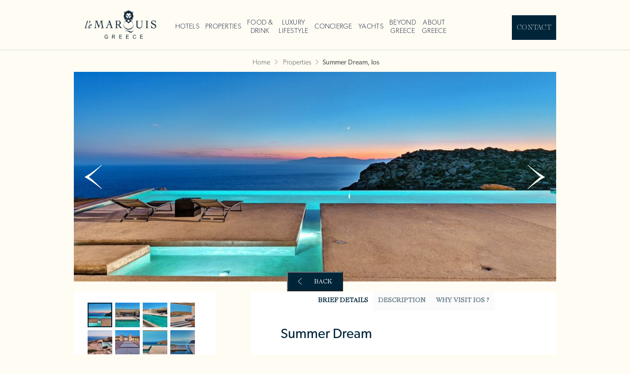

--- FILE ---
content_type: text/html; charset=UTF-8
request_url: https://greece-luxury.com/property/summer-dream-ios/
body_size: 10600
content:
<!DOCTYPE html>
<html lang="en-GB">
<head>
	<meta http-equiv="Content-Type" content="text/html; charset=UTF-8" />
	<meta name="viewport" content="width=device-width, initial-scale=1, maximum-scale=1, minimum-scale=1, user-scalable=no" />
	
	<link rel="pingback" href="https://greece-luxury.com/xmlrpc.php" />

	<title>Summer Dream, Ios &#8211; Greece Luxury</title>
<link rel='dns-prefetch' href='//maps.googleapis.com' />
<link rel='dns-prefetch' href='//google-maps-utility-library-v3.googlecode.com' />
<link rel='dns-prefetch' href='//s.w.org' />
<link rel="alternate" type="application/rss+xml" title="Greece Luxury &raquo; Feed" href="https://greece-luxury.com/feed/" />
<link rel="alternate" type="application/rss+xml" title="Greece Luxury &raquo; Comments Feed" href="https://greece-luxury.com/comments/feed/" />
<link rel="shortcut icon" href="https://greece-luxury.com/wp-content/themes/marquis/images/favicon.ico?ver=1636552947" />
		<script type="text/javascript">
			window._wpemojiSettings = {"baseUrl":"https:\/\/s.w.org\/images\/core\/emoji\/13.0.0\/72x72\/","ext":".png","svgUrl":"https:\/\/s.w.org\/images\/core\/emoji\/13.0.0\/svg\/","svgExt":".svg","source":{"concatemoji":"https:\/\/greece-luxury.com\/wp-includes\/js\/wp-emoji-release.min.js?ver=5.5.3"}};
			!function(e,a,t){var r,n,o,i,p=a.createElement("canvas"),s=p.getContext&&p.getContext("2d");function c(e,t){var a=String.fromCharCode;s.clearRect(0,0,p.width,p.height),s.fillText(a.apply(this,e),0,0);var r=p.toDataURL();return s.clearRect(0,0,p.width,p.height),s.fillText(a.apply(this,t),0,0),r===p.toDataURL()}function l(e){if(!s||!s.fillText)return!1;switch(s.textBaseline="top",s.font="600 32px Arial",e){case"flag":return!c([127987,65039,8205,9895,65039],[127987,65039,8203,9895,65039])&&(!c([55356,56826,55356,56819],[55356,56826,8203,55356,56819])&&!c([55356,57332,56128,56423,56128,56418,56128,56421,56128,56430,56128,56423,56128,56447],[55356,57332,8203,56128,56423,8203,56128,56418,8203,56128,56421,8203,56128,56430,8203,56128,56423,8203,56128,56447]));case"emoji":return!c([55357,56424,8205,55356,57212],[55357,56424,8203,55356,57212])}return!1}function d(e){var t=a.createElement("script");t.src=e,t.defer=t.type="text/javascript",a.getElementsByTagName("head")[0].appendChild(t)}for(i=Array("flag","emoji"),t.supports={everything:!0,everythingExceptFlag:!0},o=0;o<i.length;o++)t.supports[i[o]]=l(i[o]),t.supports.everything=t.supports.everything&&t.supports[i[o]],"flag"!==i[o]&&(t.supports.everythingExceptFlag=t.supports.everythingExceptFlag&&t.supports[i[o]]);t.supports.everythingExceptFlag=t.supports.everythingExceptFlag&&!t.supports.flag,t.DOMReady=!1,t.readyCallback=function(){t.DOMReady=!0},t.supports.everything||(n=function(){t.readyCallback()},a.addEventListener?(a.addEventListener("DOMContentLoaded",n,!1),e.addEventListener("load",n,!1)):(e.attachEvent("onload",n),a.attachEvent("onreadystatechange",function(){"complete"===a.readyState&&t.readyCallback()})),(r=t.source||{}).concatemoji?d(r.concatemoji):r.wpemoji&&r.twemoji&&(d(r.twemoji),d(r.wpemoji)))}(window,document,window._wpemojiSettings);
		</script>
		<style type="text/css">
img.wp-smiley,
img.emoji {
	display: inline !important;
	border: none !important;
	box-shadow: none !important;
	height: 1em !important;
	width: 1em !important;
	margin: 0 .07em !important;
	vertical-align: -0.1em !important;
	background: none !important;
	padding: 0 !important;
}
</style>
	<link rel='stylesheet' id='wp-block-library-css'  href='https://greece-luxury.com/wp-includes/css/dist/block-library/style.min.css?ver=5.5.3' type='text/css' media='all' />
<link rel='stylesheet' id='theme-fonts-css'  href='https://greece-luxury.com/wp-content/themes/marquis/css/fonts.css?ver=1636552946' type='text/css' media='all' />
<link rel='stylesheet' id='dropdown-css'  href='https://greece-luxury.com/wp-content/themes/marquis/css/dropdown.css?ver=1636552946' type='text/css' media='all' />
<link rel='stylesheet' id='magnific-popup-css'  href='https://greece-luxury.com/wp-content/themes/marquis/css/magnific-popup.css?ver=1636552946' type='text/css' media='all' />
<link rel='stylesheet' id='theme-styles-css'  href='https://greece-luxury.com/wp-content/themes/marquis/style.css?ver=1636552947' type='text/css' media='all' />
<script type='text/javascript' src='https://greece-luxury.com/wp-includes/js/jquery/jquery.js?ver=1.12.4-wp' id='jquery-core-js'></script>
<script type='text/javascript' src='//maps.googleapis.com/maps/api/js?key=AIzaSyArFbqEMd3QLkGnpRyjlhzKj1g2Go7x1jQ&#038;ver=5.5.3' id='gmaps-api-js'></script>
<script type='text/javascript' src='//google-maps-utility-library-v3.googlecode.com/svn/trunk/infobox/src/infobox.js?ver=5.5.3' id='infobox-js'></script>
<link rel="https://api.w.org/" href="https://greece-luxury.com/wp-json/" /><link rel="EditURI" type="application/rsd+xml" title="RSD" href="https://greece-luxury.com/xmlrpc.php?rsd" />
<link rel="wlwmanifest" type="application/wlwmanifest+xml" href="https://greece-luxury.com/wp-includes/wlwmanifest.xml" /> 
<link rel='prev' title='Wings of Santorini' href='https://greece-luxury.com/property/wings-of-santorini/' />
<link rel='next' title='Villa Keros, Koufonisia' href='https://greece-luxury.com/property/villa-keros-koufonisia/' />
<meta name="generator" content="WordPress 5.5.3" />
<link rel="canonical" href="https://greece-luxury.com/property/summer-dream-ios/" />
<link rel='shortlink' href='https://greece-luxury.com/?p=8570' />
<link rel="alternate" type="application/json+oembed" href="https://greece-luxury.com/wp-json/oembed/1.0/embed?url=https%3A%2F%2Fgreece-luxury.com%2Fproperty%2Fsummer-dream-ios%2F" />
<link rel="alternate" type="text/xml+oembed" href="https://greece-luxury.com/wp-json/oembed/1.0/embed?url=https%3A%2F%2Fgreece-luxury.com%2Fproperty%2Fsummer-dream-ios%2F&#038;format=xml" />
<!-- Google Tag Manager -->
<script>(function(w,d,s,l,i){w[l]=w[l]||[];w[l].push({'gtm.start':
new Date().getTime(),event:'gtm.js'});var f=d.getElementsByTagName(s)[0],
j=d.createElement(s),dl=l!='dataLayer'?'&l='+l:'';j.async=true;j.src=
'https://www.googletagmanager.com/gtm.js?id='+i+dl;f.parentNode.insertBefore(j,f);
})(window,document,'script','dataLayer','GTM-KLQJSQBR');</script>
<!-- End Google Tag Manager -->		<style type="text/css" id="wp-custom-css">
			/* Separate About Pages */

.page-id-5880 #menu-about-us {
	display:none
}

.page-id-5880 .section-head {
	display:none
}

.page-id-5882 #menu-about-us {
	display:none
}

.page-id-5882 .section-head {
	display:none
}
		</style>
		</head>
<body class="crb_property-template-default single single-crb_property postid-8570">
<input type='hidden' value='new server' />
<div class="wrapper">
	<header class="header">
		<div class="shell clearfix">
			<a href="https://greece-luxury.com/" class="logo"></a>
				
							<div class="header-actions">
					<a href="https://greece-luxury.com/contact" class="btn-blue">Contact</a>
				</div><!-- /.header-actions -->
			
			<nav class="nav">
				<a href="#" class="btn-menu">
					<span></span>
				</a>

				<ul id="menu-main-menu" class="clearfix"><li id="menu-item-5843" class="menu-item menu-item-type-post_type menu-item-object-page menu-item-5843"><a href="https://greece-luxury.com/hotels/">Hotels</a></li>
<li id="menu-item-5844" class="menu-item menu-item-type-post_type menu-item-object-page menu-item-5844"><a href="https://greece-luxury.com/properties/">Properties</a></li>
<li id="menu-item-5845" class="menu-item menu-item-type-post_type menu-item-object-page menu-item-5845"><a href="https://greece-luxury.com/food-drink/">Food &#038; <br/> Drink</a></li>
<li id="menu-item-5846" class="menu-item menu-item-type-post_type menu-item-object-page menu-item-5846"><a href="https://greece-luxury.com/luxury-lifestyle/">Luxury <br>Lifestyle</a></li>
<li id="menu-item-8078" class="menu-item menu-item-type-post_type menu-item-object-page menu-item-8078"><a href="https://greece-luxury.com/services/">Concierge</a></li>
<li id="menu-item-8102" class="menu-item menu-item-type-post_type menu-item-object-page menu-item-8102"><a href="https://greece-luxury.com/yachts/">Yachts</a></li>
<li id="menu-item-8079" class="menu-item menu-item-type-post_type menu-item-object-page menu-item-8079"><a href="https://greece-luxury.com/beyond-greece/">Beyond <br/>Greece</a></li>
<li id="menu-item-12107" class="menu-item menu-item-type-post_type menu-item-object-page menu-item-12107"><a href="https://greece-luxury.com/about-greece/">About <br>Greece</a></li>
</ul>
			</nav><!-- /.nav -->
		</div><!-- /.shell -->
	</header><!-- /.header -->	

	<div class="container">	
	<section class="section-breadcrumb">
	<div class="shell">
		<p class="breadcrumbs"><a href="https://greece-luxury.com/" target="_self">Home</a> <span></span> <a href="https://greece-luxury.com/properties/" target="_self">Properties</a> <span></span> Summer Dream, Ios</p>	</div><!-- /.shell -->
</section><!-- /.section-breadcrumb -->	
		
	<section class="section-title">
	<div class="shell">
					<div class="hotel-slider">
				<div class="slider-clip">
					<ul class="slides">
													<li class="slide">
								<img width="1024" height="445" src="https://greece-luxury.com/wp-content/uploads/cache/2021/09/4-VILLA-MYLO-IOS-/4125634668.jpg" class="" alt="" loading="lazy" />								<!-- <img width="2760" height="1200" src="https://greece-luxury.com/wp-content/uploads/cache/2021/09/4-VILLA-MYLO-IOS-/3744452608.jpg" class="" alt="" loading="lazy" /> -->
							</li><!-- /.slide -->
													<li class="slide">
								<img width="1024" height="445" src="https://greece-luxury.com/wp-content/uploads/cache/2021/09/5-VILLA-MYLO-IOS/431993187.jpg" class="" alt="" loading="lazy" />								<!-- <img width="2760" height="1200" src="https://greece-luxury.com/wp-content/uploads/cache/2021/09/5-VILLA-MYLO-IOS/2977188248.jpg" class="" alt="" loading="lazy" /> -->
							</li><!-- /.slide -->
													<li class="slide">
								<img width="1024" height="445" src="https://greece-luxury.com/wp-content/uploads/cache/2021/09/1-VILLA-MYLO-IOS/434311408.jpg" class="" alt="" loading="lazy" />								<!-- <img width="2760" height="1200" src="https://greece-luxury.com/wp-content/uploads/cache/2021/09/1-VILLA-MYLO-IOS/2972248075.jpg" class="" alt="" loading="lazy" /> -->
							</li><!-- /.slide -->
													<li class="slide">
								<img width="1024" height="445" src="https://greece-luxury.com/wp-content/uploads/cache/2021/09/9-VILLA-MYLO-IOS/425350102.jpg" class="" alt="" loading="lazy" />								<!-- <img width="2760" height="1200" src="https://greece-luxury.com/wp-content/uploads/cache/2021/09/9-VILLA-MYLO-IOS/2979113773.jpg" class="" alt="" loading="lazy" /> -->
							</li><!-- /.slide -->
													<li class="slide">
								<img width="1024" height="445" src="https://greece-luxury.com/wp-content/uploads/cache/2021/09/2-VILLA-MYLO-IOS/1862674893.jpg" class="" alt="" loading="lazy" />								<!-- <img width="2760" height="1200" src="https://greece-luxury.com/wp-content/uploads/cache/2021/09/2-VILLA-MYLO-IOS/3352154422.jpg" class="" alt="" loading="lazy" /> -->
							</li><!-- /.slide -->
													<li class="slide">
								<img width="1024" height="445" src="https://greece-luxury.com/wp-content/uploads/cache/2021/09/3-VILLA-MYLO-IOS/4101358361.jpg" class="" alt="" loading="lazy" />								<!-- <img width="2760" height="1200" src="https://greece-luxury.com/wp-content/uploads/cache/2021/09/3-VILLA-MYLO-IOS/1555971042.jpg" class="" alt="" loading="lazy" /> -->
							</li><!-- /.slide -->
													<li class="slide">
								<img width="1024" height="445" src="https://greece-luxury.com/wp-content/uploads/cache/2021/09/6-VILLA-MYLO-IOS/1868204126.jpg" class="" alt="" loading="lazy" />								<!-- <img width="2760" height="1200" src="https://greece-luxury.com/wp-content/uploads/cache/2021/09/6-VILLA-MYLO-IOS/3348197541.jpg" class="" alt="" loading="lazy" /> -->
							</li><!-- /.slide -->
													<li class="slide">
								<img width="1024" height="445" src="https://greece-luxury.com/wp-content/uploads/cache/2021/09/7-VILLA-MYLO-IOS/4096352906.jpg" class="" alt="" loading="lazy" />								<!-- <img width="2760" height="1200" src="https://greece-luxury.com/wp-content/uploads/cache/2021/09/7-VILLA-MYLO-IOS/1558354545.jpg" class="" alt="" loading="lazy" /> -->
							</li><!-- /.slide -->
													<li class="slide">
								<img width="1024" height="445" src="https://greece-luxury.com/wp-content/uploads/cache/2021/09/8-VILLA-MYLO-IOS/2183772418.jpg" class="" alt="" loading="lazy" />								<!-- <img width="2760" height="1200" src="https://greece-luxury.com/wp-content/uploads/cache/2021/09/8-VILLA-MYLO-IOS/719471097.jpg" class="" alt="" loading="lazy" /> -->
							</li><!-- /.slide -->
													<li class="slide">
								<img width="1024" height="445" src="https://greece-luxury.com/wp-content/uploads/cache/2021/09/10-VILLA-MYLO-IOS/2815399068.jpg" class="" alt="" loading="lazy" />								<!-- <img width="2760" height="1200" src="https://greece-luxury.com/wp-content/uploads/cache/2021/09/10-VILLA-MYLO-IOS/2366141680.jpg" class="" alt="" loading="lazy" /> -->
							</li><!-- /.slide -->
													<li class="slide">
								<img width="1024" height="445" src="https://greece-luxury.com/wp-content/uploads/cache/2021/09/11-VILLA-MYLO-IOS/1018986056.jpg" class="" alt="" loading="lazy" />								<!-- <img width="2760" height="1200" src="https://greece-luxury.com/wp-content/uploads/cache/2021/09/11-VILLA-MYLO-IOS/377200164.jpg" class="" alt="" loading="lazy" /> -->
							</li><!-- /.slide -->
													<li class="slide">
								<img width="1024" height="445" src="https://greece-luxury.com/wp-content/uploads/cache/2021/09/12-VILLA-MYLO-IOS-/2270635896.jpg" class="" alt="" loading="lazy" />								<!-- <img width="2760" height="1200" src="https://greece-luxury.com/wp-content/uploads/cache/2021/09/12-VILLA-MYLO-IOS-/3279539691.jpg" class="" alt="" loading="lazy" /> -->
							</li><!-- /.slide -->
													<li class="slide">
								<img width="1024" height="445" src="https://greece-luxury.com/wp-content/uploads/cache/2021/09/13-VILLA-MYLO-IOS-/108151391.jpg" class="" alt="" loading="lazy" />								<!-- <img width="2760" height="1200" src="https://greece-luxury.com/wp-content/uploads/cache/2021/09/13-VILLA-MYLO-IOS-/1113368780.jpg" class="" alt="" loading="lazy" /> -->
							</li><!-- /.slide -->
													<li class="slide">
								<img width="1024" height="445" src="https://greece-luxury.com/wp-content/uploads/cache/2021/09/14-VILLA-MYLO-IOS-/929723688.jpg" class="" alt="" loading="lazy" />								<!-- <img width="2760" height="1200" src="https://greece-luxury.com/wp-content/uploads/cache/2021/09/14-VILLA-MYLO-IOS-/1933877179.jpg" class="" alt="" loading="lazy" /> -->
							</li><!-- /.slide -->
													<li class="slide">
								<img width="1024" height="445" src="https://greece-luxury.com/wp-content/uploads/cache/2021/09/15-VILLA-MYLO-IOS/1021370331.jpg" class="" alt="" loading="lazy" />								<!-- <img width="2760" height="1200" src="https://greece-luxury.com/wp-content/uploads/cache/2021/09/15-VILLA-MYLO-IOS/371670967.jpg" class="" alt="" loading="lazy" /> -->
							</li><!-- /.slide -->
													<li class="slide">
								<img width="1024" height="445" src="https://greece-luxury.com/wp-content/uploads/cache/2021/09/16-VILLA-MYLO-IOS/1241900774.jpg" class="" alt="" loading="lazy" />								<!-- <img width="2760" height="1200" src="https://greece-luxury.com/wp-content/uploads/cache/2021/09/16-VILLA-MYLO-IOS/1623328394.jpg" class="" alt="" loading="lazy" /> -->
							</li><!-- /.slide -->
													<li class="slide">
								<img width="1024" height="445" src="https://greece-luxury.com/wp-content/uploads/cache/2021/09/17-VILLA-MYLO-IOS/3514174514.jpg" class="" alt="" loading="lazy" />								<!-- <img width="2760" height="1200" src="https://greece-luxury.com/wp-content/uploads/cache/2021/09/17-VILLA-MYLO-IOS/4222741598.jpg" class="" alt="" loading="lazy" /> -->
							</li><!-- /.slide -->
													<li class="slide">
								<img width="1024" height="445" src="https://greece-luxury.com/wp-content/uploads/cache/2021/09/18-VILLA-MYLO-IOS/2809583546.jpg" class="" alt="" loading="lazy" />								<!-- <img width="2760" height="1200" src="https://greece-luxury.com/wp-content/uploads/cache/2021/09/18-VILLA-MYLO-IOS/2377201622.jpg" class="" alt="" loading="lazy" /> -->
							</li><!-- /.slide -->
													<li class="slide">
								<img width="1024" height="445" src="https://greece-luxury.com/wp-content/uploads/cache/2021/09/19-VILLA-MYLO-IOS/1006976366.jpg" class="" alt="" loading="lazy" />								<!-- <img width="2760" height="1200" src="https://greece-luxury.com/wp-content/uploads/cache/2021/09/19-VILLA-MYLO-IOS/381869314.jpg" class="" alt="" loading="lazy" /> -->
							</li><!-- /.slide -->
													<li class="slide">
								<img width="1024" height="445" src="https://greece-luxury.com/wp-content/uploads/cache/2021/09/20-VILLA-MYLO-IOS/4291902900.jpg" class="" alt="" loading="lazy" />								<!-- <img width="2760" height="1200" src="https://greece-luxury.com/wp-content/uploads/cache/2021/09/20-VILLA-MYLO-IOS/3575045592.jpg" class="" alt="" loading="lazy" /> -->
							</li><!-- /.slide -->
													<li class="slide">
								<img width="1024" height="445" src="https://greece-luxury.com/wp-content/uploads/cache/2021/09/21-VILLA-MYLO-IOS/1688393568.jpg" class="" alt="" loading="lazy" />								<!-- <img width="2760" height="1200" src="https://greece-luxury.com/wp-content/uploads/cache/2021/09/21-VILLA-MYLO-IOS/1315256076.jpg" class="" alt="" loading="lazy" /> -->
							</li><!-- /.slide -->
													<li class="slide">
								<img width="1024" height="445" src="https://greece-luxury.com/wp-content/uploads/cache/2021/09/22-VILLA-MYLO-IOS/306703965.jpg" class="" alt="" loading="lazy" />								<!-- <img width="2760" height="1200" src="https://greece-luxury.com/wp-content/uploads/cache/2021/09/22-VILLA-MYLO-IOS/947916337.jpg" class="" alt="" loading="lazy" /> -->
							</li><!-- /.slide -->
													<li class="slide">
								<img width="1024" height="445" src="https://greece-luxury.com/wp-content/uploads/cache/2021/09/23-VILLA-MYLO-IOS/2301887625.jpg" class="" alt="" loading="lazy" />								<!-- <img width="2760" height="1200" src="https://greece-luxury.com/wp-content/uploads/cache/2021/09/23-VILLA-MYLO-IOS/2750670053.jpg" class="" alt="" loading="lazy" /> -->
							</li><!-- /.slide -->
													<li class="slide">
								<img width="1024" height="445" src="https://greece-luxury.com/wp-content/uploads/cache/2021/09/24-VILLA-MYLO-IOS/4287470631.jpg" class="" alt="" loading="lazy" />								<!-- <img width="2760" height="1200" src="https://greece-luxury.com/wp-content/uploads/cache/2021/09/24-VILLA-MYLO-IOS/3578428491.jpg" class="" alt="" loading="lazy" /> -->
							</li><!-- /.slide -->
											</ul><!-- /.slides -->
				</div><!-- /.slider-clip -->
			</div><!-- /.hotel-slider -->
				
				<!-- <a href="https://greece-luxury.com/properties/" class="bnt-back">Back</a> -->
			 <form>
 <input type="button" class="bnt-back" value="Back" onclick="history.back()">
</form>
			 
			
			</div><!-- /.shell -->
</section><!-- /.section-title -->	
	<div class="content-inner" >	

	<main class="main main-properties">
		<div class="shell">
			<div class="main-inner">
				
				
<div class="slider-pager properties-pager" id="section-title-pager">
	
			<a data-slide-index="0" href="#">
			<img width="120" height="120" src="https://greece-luxury.com/wp-content/uploads/cache/2021/09/4-VILLA-MYLO-IOS-/3882012341.jpg" class="" alt="" loading="lazy" />		</a>
			<a data-slide-index="1" href="#">
			<img width="120" height="120" src="https://greece-luxury.com/wp-content/uploads/cache/2021/09/5-VILLA-MYLO-IOS/615004218.jpg" class="" alt="" loading="lazy" />		</a>
			<a data-slide-index="2" href="#">
			<img width="120" height="120" src="https://greece-luxury.com/wp-content/uploads/cache/2021/09/1-VILLA-MYLO-IOS/620009897.jpg" class="" alt="" loading="lazy" />		</a>
			<a data-slide-index="3" href="#">
			<img width="120" height="120" src="https://greece-luxury.com/wp-content/uploads/cache/2021/09/9-VILLA-MYLO-IOS/609081999.jpg" class="" alt="" loading="lazy" />		</a>
			<a data-slide-index="4" href="#">
			<img width="120" height="120" src="https://greece-luxury.com/wp-content/uploads/cache/2021/09/2-VILLA-MYLO-IOS/1376886932.jpg" class="" alt="" loading="lazy" />		</a>
			<a data-slide-index="5" href="#">
			<img width="120" height="120" src="https://greece-luxury.com/wp-content/uploads/cache/2021/09/3-VILLA-MYLO-IOS/3378661952.jpg" class="" alt="" loading="lazy" />		</a>
			<a data-slide-index="6" href="#">
			<img width="120" height="120" src="https://greece-luxury.com/wp-content/uploads/cache/2021/09/6-VILLA-MYLO-IOS/1380778247.jpg" class="" alt="" loading="lazy" />		</a>
			<a data-slide-index="7" href="#">
			<img width="120" height="120" src="https://greece-luxury.com/wp-content/uploads/cache/2021/09/7-VILLA-MYLO-IOS/3376344019.jpg" class="" alt="" loading="lazy" />		</a>
			<a data-slide-index="8" href="#">
			<img width="120" height="120" src="https://greece-luxury.com/wp-content/uploads/cache/2021/09/8-VILLA-MYLO-IOS/3208523867.jpg" class="" alt="" loading="lazy" />		</a>
			<a data-slide-index="9" href="#">
			<img width="120" height="120" src="https://greece-luxury.com/wp-content/uploads/cache/2021/09/10-VILLA-MYLO-IOS/3041225285.jpg" class="" alt="" loading="lazy" />		</a>
			<a data-slide-index="10" href="#">
			<img width="120" height="120" src="https://greece-luxury.com/wp-content/uploads/cache/2021/09/11-VILLA-MYLO-IOS/775323793.jpg" class="" alt="" loading="lazy" />		</a>
			<a data-slide-index="11" href="#">
			<img width="120" height="120" src="https://greece-luxury.com/wp-content/uploads/cache/2021/09/12-VILLA-MYLO-IOS-/2018166774.jpg" class="" alt="" loading="lazy" />		</a>
			<a data-slide-index="12" href="#">
			<img width="120" height="120" src="https://greece-luxury.com/wp-content/uploads/cache/2021/09/13-VILLA-MYLO-IOS-/4184842961.jpg" class="" alt="" loading="lazy" />		</a>
			<a data-slide-index="13" href="#">
			<img width="120" height="120" src="https://greece-luxury.com/wp-content/uploads/cache/2021/09/14-VILLA-MYLO-IOS-/3363280294.jpg" class="" alt="" loading="lazy" />		</a>
			<a data-slide-index="14" href="#">
			<img width="120" height="120" src="https://greece-luxury.com/wp-content/uploads/cache/2021/09/15-VILLA-MYLO-IOS/778707202.jpg" class="" alt="" loading="lazy" />		</a>
			<a data-slide-index="15" href="#">
			<img width="120" height="120" src="https://greece-luxury.com/wp-content/uploads/cache/2021/09/16-VILLA-MYLO-IOS/1485772863.jpg" class="" alt="" loading="lazy" />		</a>
			<a data-slide-index="16" href="#">
			<img width="120" height="120" src="https://greece-luxury.com/wp-content/uploads/cache/2021/09/17-VILLA-MYLO-IOS/3288134379.jpg" class="" alt="" loading="lazy" />		</a>
			<a data-slide-index="17" href="#">
			<img width="120" height="120" src="https://greece-luxury.com/wp-content/uploads/cache/2021/09/18-VILLA-MYLO-IOS/3053201763.jpg" class="" alt="" loading="lazy" />		</a>
			<a data-slide-index="18" href="#">
			<img width="120" height="120" src="https://greece-luxury.com/wp-content/uploads/cache/2021/09/19-VILLA-MYLO-IOS/781173687.jpg" class="" alt="" loading="lazy" />		</a>
			<a data-slide-index="19" href="#">
			<img width="120" height="120" src="https://greece-luxury.com/wp-content/uploads/cache/2021/09/20-VILLA-MYLO-IOS/3982213997.jpg" class="" alt="" loading="lazy" />		</a>
			<a data-slide-index="20" href="#">
			<img width="120" height="120" src="https://greece-luxury.com/wp-content/uploads/cache/2021/09/21-VILLA-MYLO-IOS/1982343609.jpg" class="" alt="" loading="lazy" />		</a>
			<a data-slide-index="21" href="#">
			<img width="120" height="120" src="https://greece-luxury.com/wp-content/uploads/cache/2021/09/22-VILLA-MYLO-IOS/13439108.jpg" class="" alt="" loading="lazy" />		</a>
			<a data-slide-index="22" href="#">
			<img width="120" height="120" src="https://greece-luxury.com/wp-content/uploads/cache/2021/09/23-VILLA-MYLO-IOS/2612984400.jpg" class="" alt="" loading="lazy" />		</a>
			<a data-slide-index="23" href="#">
			<img width="120" height="120" src="https://greece-luxury.com/wp-content/uploads/cache/2021/09/24-VILLA-MYLO-IOS/3976684286.jpg" class="" alt="" loading="lazy" />		</a>
	
	<div class="slider-actions">
		<span class="slide-left"></span>

		<span class="slide-right"></span>
	</div><!-- /.slider-actions -->		
</div>
				
									<div class="properties-detail">
						<div class="section-head" id="tabs">
							<ul>
																	<li>
										<a href="#" name="tab-brief-details">Brief Details</a>
									</li>
																	<li>
										<a href="#" name="tab-description">Description</a>
									</li>
																	<li>
										<a href="#" name="tab-why-visit-ios">Why visit IOS ?</a>
									</li>
															</ul>
						</div><!-- /.section-head -->

						<div class="section-body" id="tabs-content">
							
															<div class="tab" id="tab-brief-details">
									<h3>Summer Dream</h3>
<p>&nbsp;</p>
<p>Accommodation</p>
<ul>
<li>Five bedrooms, six bathrooms</li>
<li>Maximum occupancy: 10 guests</li>
<li>Lower occupancy possible at lower rates</li>
</ul>
<p>&nbsp;</p>
<p>Location</p>
<ul>
<li>Near the main village of the island, Chora</li>
<li>Near the beach of Mylopotas</li>
</ul>
<p>&nbsp;</p>
<p>Facilities</p>
<ul>
<li>Two swimming pools (18 x 4, 6 x 3)</li>
<li>Air-conditioning</li>
<li>Wi-fi</li>
<li>Land area: 4000 sqm</li>
<li>Outdoor area: 280 sqm</li>
<li>Indoor area: 350 sqm</li>
</ul>
<p>&nbsp;</p>
<p>Staff</p>
<ul>
<li>Maid service included twice per week</li>
<li>Additional maid service, cook, chauffeur on request</li>
</ul>
				
								</div><!-- /#description.tab -->
															<div class="tab" id="tab-description">
									<h3>Summer Dream</h3>
<p>&nbsp;</p>
<p class="font_8">Summer Dream is conveniently located on a secluded spot on the island of Ios, just a short stroll away or a 2 minute drive from the island’s most famous beach, Mylopotas.  The Villa is a stunning modern cave style house offering 5 spacious bedrooms each with en-suite bathroom and dazzling sea view. The exterior boasts clean lines, expansive windows, and a certain sleekness. Inspired by the Ancient Greece Cycladic Architecture, it makes use of natural local materials thus valuing the beauty of Ios’ nature and completely integrating itself into the rocky hillside. Its interior design features dramatic hallways of stone and glass.  The Villa’s features a spacious open living room, 2 large swimming pools, open terraces with lounge furniture and sunbathing areas.</p>
<p class="font_8"><span class="wixGuard">​</span></p>
<p class="font_8">Mylopotas is the most popular stretch of sand among all the beautiful beaches of Ios Island, and has recently been awarded with the EU Blue Flag. It’s situated next to the main village of the island, Chora, at about 2 minutes’ drive from the villa. You can enjoy the beach by simply laying your towel on one of the many vacant spot or relish the comfort of a beach club. If you’re seeking for action, there’s a plethora of water sport activities such as jet-ski and snorkeling accessible right from the beach. There are numerous restaurants offering a large array of food.</p>
<p>&nbsp;</p>
<p>The spectacular  views from the villa, the peace of the villa, the islands beautiful beaches with their golden sand and crystal clear waters, the vibrant beach bars, the quality of the food, the clubs in Chora, the water sports facilities&#8230;.it will be a Summer Dream.</p>
<p>&nbsp;</p>
<p><strong>Bedrooms.</strong> Master bedroom with a king size bed. Two bedrooms with queen size beds. Two independent bedrooms with private courtyards.</p>
<p><strong>Bathrooms.</strong> Five bathrooms en-suite. One independent bathroom.</p>
<p class="font_8"><span class="wixGuard"><strong>​Living area.</strong> </span>Spacious living room with a panoramic view. Indoor and outdoor dining areas sitting up to 10 people each. Fully equipped kitchen with American bar. Fully furnished veranda offering an amazing view over the Aegean Sea.</p>
<p>&nbsp;</p>
<p>&nbsp;</p>
<p><strong>Please note:</strong> The villa is offered in 7 different ways, ranging from 1 to 5 bedrooms, to cater love birds or families and friends. Whether you chose to book the entire villa or only one bedroom, you will always enjoy comfort and privacy on the beautiful island of Ios.</p>
<p>&nbsp;</p>
				
								</div><!-- /#description.tab -->
															<div class="tab" id="tab-why-visit-ios">
									<h3>5 reasons to visit IOS   &#8220;from www.greece-is.com&#8221;</h3>
<p class="p1">A fiery island famous for its parties and overflowing with people, loud music and bars, Ios (or Nios) also has long, sandy beaches, countless beautiful churches and gastronomic delights such as watermelon pie with honey and spicy <em>skotyri</em> with pepper and thyme.</p>
<p><strong>1/. Nightlife</strong></p>
<p class="p1">A pole of attraction for fans of all-night partying for decades now, Ios is known for its nightlife, bars, cocktails and pulsing music. If you enjoy wandering around the dark Cycladic backstreets, bar-hopping and dancing till dawn, head for Chora, the island’s main town. It is the best place for the summer’s first all-nighters or to relive one’s youth.</p>
<p>&nbsp;</p>
<p><strong>2/. Byzantine Palaiokastro</strong></p>
<p class="p1">Aside from its intense nightlife, the island has many other, more low-key features. If one is in search of some peace and quiet, it is worth following the stone-paved path to  Palaiokastro, the remains of a Byzantine fortress in the eastern part of the island, for a view of the silky sea.</p>
<p>&nbsp;</p>
<p><strong>3/. Beaches</strong></p>
<p class="p1">Swimming in Ios is most enjoyable. The island’s lovely waters and welcoming light-colored sand make it the perfect place to relax on the beach with a hat and ice-cold beer and to experience the long Greek summer in all its glory. For a swim, try Aghia Theodoti, Koumbara, Psathi (suitable for wind surfing), Gialos, Mylopotas, Maganari (with tavernas and water sports), Treis Kleisies (a path provides access), Diamoudia and Kalamos, or more remote beaches like Papa and Plakes.</p>
<p>&nbsp;</p>
<p><strong>4/. Watermelon Pie &amp; Pancakes</strong></p>
<p class="p1">Try the mosenta (watermelon pie with flour and thyme honey), sweet pumpkin pie, pasteli sesame seed bars, melitinia (pancakes with mastic and myzithra cheese), dried figs with sesame, tsimetia (stuffed zucchini flowers), karavoles (snails), skotyri (spicy cheese with summer savory, pepper and thyme, xino (creamy cheese for salads), and if you come across an expert in Ios cheese-making, ask for some gritsi (cheese curd).</p>
<p>&nbsp;</p>
<p><strong>5/. Churches &amp; Festivals</strong></p>
<p class="p1">The Greek landscape is teeming with churches, but Ios has more than its fair share. According to tradition, there are about365 churches on the island – as many as there are days in the year, but it is probably an exaggeration. Nevertheless, there are plenty of churches in Ios, many of which are quite lovely, and several have been designated historical monuments. Visit Panagia Gremiotissa and Aghia Ekaterini in Hora, Aghia Eirini at the port, Aghia Theodoti at the spot with the same name, and Panagia at Palaiokastro. It is also worth visiting one of thefeast day celebrations which usually include dancing, eating and drinking until the early morning hours.</p>
				
								</div><!-- /#description.tab -->
							
						</div><!-- /.section-body -->
					</div><!-- /.properties-detail -->
				
				<div class="properties-info">
					<div class="properties-info-inner">
													
							<h1>Summer Dream, Ios</h1>
							<p>Summer Dream is a luxury modern cave-style house using local natural materials allowing it to blend harmoniously in its beautiful typical Greek surrounding. It is conveniently located on a quiet hillside on the island of Ios, just 2 minutes away from the island’s most famous beach, Mylopotas.</p>

												
																								
											</div>
				</div><!-- /.properties-info -->
			</div><!-- /.main-inner -->
		</div><!-- /.shell -->
	</main><!-- /.main -->
	
</div><!-- #.content-inner -->

	
<br><br>	

	<section class="section-products">
	<div class="shell">
		
		<div class="products">
							<div class="product">
											<div class="product-image">
							<a href="https://greece-luxury.com/restaurant-bar/la-buca-ios/"><img width="640" height="640" src="https://greece-luxury.com/wp-content/uploads/cache/2021/09/LaBuca_Product/3074903762.jpg" class=" wp-post-image" alt="" loading="lazy" /></a>						</div><!-- /.product-image -->
					
					<div class="product-content">
						<h2>
							<a href="https://greece-luxury.com/restaurant-bar/la-buca-ios/">La Buca</a>						</h2>
						
													<h4>
								<a href="https://greece-luxury.com/restaurant-bar/la-buca-ios/">the perfect combination of flavours of Italian with Greek cuisine</a>							</h4>
												
												
													<a href="https://greece-luxury.com/restaurant-bar/la-buca-ios/" class="btn-product">Come &amp; Taste</a>
												
					</div><!-- /.product-content -->
				</div><!-- /.product -->
							<div class="product">
											<div class="product-image">
							<a href="https://greece-luxury.com/restaurant-bar/harmony/"><img width="640" height="640" src="https://greece-luxury.com/wp-content/uploads/cache/2021/09/Harmony_-Product/3622701207.jpg" class=" wp-post-image" alt="" loading="lazy" /></a>						</div><!-- /.product-image -->
					
					<div class="product-content">
						<h2>
							<a href="https://greece-luxury.com/restaurant-bar/harmony/">Harmony</a>						</h2>
						
													<h4>
								<a href="https://greece-luxury.com/restaurant-bar/harmony/">the best pre-night drinks with live music in Ios</a>							</h4>
												
												
													<a href="https://greece-luxury.com/restaurant-bar/harmony/" class="btn-product">Come &amp; Experience</a>
												
					</div><!-- /.product-content -->
				</div><!-- /.product -->
							<div class="product">
											<div class="product-image">
							<a href="https://greece-luxury.com/partner/private-jet-charter/"><img width="640" height="640" src="https://greece-luxury.com/wp-content/uploads/cache/2021/11/PJets_Product1/4280281617.jpg" class=" wp-post-image" alt="" loading="lazy" /></a>						</div><!-- /.product-image -->
					
					<div class="product-content">
						<h2>
							<a href="https://greece-luxury.com/partner/private-jet-charter/">Private Jet Charter</a>						</h2>
						
													<h4>
								<a href="https://greece-luxury.com/partner/private-jet-charter/">Exceptional private jet charter services to Greece from around the world</a>							</h4>
												
												
													<a href="https://greece-luxury.com/partner/private-jet-charter/" class="btn-product">Ask us for a quotation</a>
												
					</div><!-- /.product-content -->
				</div><!-- /.product -->
							<div class="product">
											<div class="product-image">
							<a href="https://greece-luxury.com/yacht/arktos-schooner-motor-sailer/"><img width="640" height="640" src="https://greece-luxury.com/wp-content/uploads/cache/2022/02/PRODUCT-IMAGE/4072945348.jpg" class=" wp-post-image" alt="" loading="lazy" /></a>						</div><!-- /.product-image -->
					
					<div class="product-content">
						<h2>
							<a href="https://greece-luxury.com/yacht/arktos-schooner-motor-sailer/">Arktos Schooner Motor Sailer</a>						</h2>
						
													<h4>
								<a href="https://greece-luxury.com/yacht/arktos-schooner-motor-sailer/">Enjoy the Aegean Sea aboard a luxury traditional schooner motor sailer</a>							</h4>
												
												
													<a href="https://greece-luxury.com/yacht/arktos-schooner-motor-sailer/" class="btn-product">Come sail with me</a>
												
					</div><!-- /.product-content -->
				</div><!-- /.product -->
			
		</div><!-- /.products -->
	</div><!-- /.shell -->
</section><!-- /.section-products -->	
		</div><!-- /.container -->

		<footer class="footer">
			<div class="shell clearfix">
				<nav class="footer-nav"><ul id="menu-footer-menu" class="clearfix"><li id="menu-item-5887" class="menu-item menu-item-type-custom menu-item-object-custom menu-item-home menu-item-5887"><a href="https://greece-luxury.com/">Home</a></li>
<li id="menu-item-5879" class="open-newsletter menu-item menu-item-type-custom menu-item-object-custom menu-item-5879"><a href="#">Subscribe to our Newsletter</a></li>
<li id="menu-item-5884" class="menu-item menu-item-type-post_type menu-item-object-page menu-item-5884"><a href="https://greece-luxury.com/about-us/">About us</a></li>
<li id="menu-item-5852" class="menu-item menu-item-type-custom menu-item-object-custom menu-item-5852"><a target="_blank" rel="noopener noreferrer" href="/wp-content/uploads/2020/06/Booking_Form.pdf">DOWNLOAD PROPERTY BOOKING FORM</a></li>
</ul></nav>
				<div class="footer-credit">
											<ul class="social-links">
															<li>
									<a target="_blank" href="https://www.instagram.com/lemarquisluxurylifestyle/"><img width="100" height="100" src="https://greece-luxury.com/wp-content/uploads/cache/2020/06/instagram-icon/3366077537.png" class="" alt="" loading="lazy" /></a>
								</li>
															<li>
									<a target="_blank" href="https://www.facebook.com/Le-Marquis-Luxury-416859312399474/"><img width="100" height="100" src="https://greece-luxury.com/wp-content/uploads/cache/2020/06/facebook-icon/2311628942.png" class="" alt="" loading="lazy" /></a>
								</li>
															<li>
									<a target="_blank" href="http://linkedin.com/in/edwardmarquis"><img width="100" height="100" src="https://greece-luxury.com/wp-content/uploads/cache/2020/06/linkedin-icon/2735965286.png" class="" alt="" loading="lazy" /></a>
								</li>
													</ul>
									</div><!-- /.footer-credit -->
				
									<div class="footer-form">
						
                <div class='gf_browser_chrome gform_wrapper' id='gform_wrapper_3' ><form method='post' enctype='multipart/form-data' target='gform_ajax_frame_3' id='gform_3'  action='/property/summer-dream-ios/'>
                        <div class='gform_heading'>
                            <span class='gform_description'>Enter your email address to subscribe to our newsletter</span>
                        </div>
                        <div class='gform_body'><ul id='gform_fields_3' class='gform_fields top_label form_sublabel_below description_below'><li id='field_3_1'  class='gfield field_sublabel_below field_description_below gfield_visibility_visible gfield-text gfield-medium' ><label class='gfield_label' for='input_3_1' ></label><div class='ginput_container ginput_container_text'><input name='input_1' id='input_3_1' type='text' value='' class='medium'   tabindex='1' placeholder='email@address.com'  aria-invalid="false" /></div></li>
                            </ul></div>
        <div class='gform_footer top_label'> <input type='submit' id='gform_submit_button_3' class='gform_button button' value='subscribe' tabindex='2' onclick='if(window["gf_submitting_3"]){return false;}  window["gf_submitting_3"]=true;  ' onkeypress='if( event.keyCode == 13 ){ if(window["gf_submitting_3"]){return false;} window["gf_submitting_3"]=true;  jQuery("#gform_3").trigger("submit",[true]); }' /> <input type='hidden' name='gform_ajax' value='form_id=3&amp;title=&amp;description=1&amp;tabindex=1' />
            <input type='hidden' class='gform_hidden' name='is_submit_3' value='1' />
            <input type='hidden' class='gform_hidden' name='gform_submit' value='3' />
            
            <input type='hidden' class='gform_hidden' name='gform_unique_id' value='' />
            <input type='hidden' class='gform_hidden' name='state_3' value='WyJbXSIsIjU4MjNkYzc5ZTc5NTBkYjBhMTc4M2Q3YjIwNTY2MzA1Il0=' />
            <input type='hidden' class='gform_hidden' name='gform_target_page_number_3' id='gform_target_page_number_3' value='0' />
            <input type='hidden' class='gform_hidden' name='gform_source_page_number_3' id='gform_source_page_number_3' value='1' />
            <input type='hidden' name='gform_field_values' value='' />
            
        </div>
                        </form>
                        </div>
                <iframe style='display:none;width:0px;height:0px;' src='about:blank' name='gform_ajax_frame_3' id='gform_ajax_frame_3'>This iframe contains the logic required to handle Ajax powered Gravity Forms.</iframe>
                <script type='text/javascript'>jQuery(document).ready(function($){gformInitSpinner( 3, 'https://greece-luxury.com/wp-content/plugins/gravityforms/images/spinner.gif' );jQuery('#gform_ajax_frame_3').on('load',function(){var contents = jQuery(this).contents().find('*').html();var is_postback = contents.indexOf('GF_AJAX_POSTBACK') >= 0;if(!is_postback){return;}var form_content = jQuery(this).contents().find('#gform_wrapper_3');var is_confirmation = jQuery(this).contents().find('#gform_confirmation_wrapper_3').length > 0;var is_redirect = contents.indexOf('gformRedirect(){') >= 0;var is_form = form_content.length > 0 && ! is_redirect && ! is_confirmation;var mt = parseInt(jQuery('html').css('margin-top'), 10) + parseInt(jQuery('body').css('margin-top'), 10) + 100;if(is_form){jQuery('#gform_wrapper_3').html(form_content.html());if(form_content.hasClass('gform_validation_error')){jQuery('#gform_wrapper_3').addClass('gform_validation_error');} else {jQuery('#gform_wrapper_3').removeClass('gform_validation_error');}setTimeout( function() { /* delay the scroll by 50 milliseconds to fix a bug in chrome */  }, 50 );if(window['gformInitDatepicker']) {gformInitDatepicker();}if(window['gformInitPriceFields']) {gformInitPriceFields();}var current_page = jQuery('#gform_source_page_number_3').val();gformInitSpinner( 3, 'https://greece-luxury.com/wp-content/plugins/gravityforms/images/spinner.gif' );jQuery(document).trigger('gform_page_loaded', [3, current_page]);window['gf_submitting_3'] = false;}else if(!is_redirect){var confirmation_content = jQuery(this).contents().find('.GF_AJAX_POSTBACK').html();if(!confirmation_content){confirmation_content = contents;}setTimeout(function(){jQuery('#gform_wrapper_3').replaceWith(confirmation_content);jQuery(document).trigger('gform_confirmation_loaded', [3]);window['gf_submitting_3'] = false;}, 50);}else{jQuery('#gform_3').append(contents);if(window['gformRedirect']) {gformRedirect();}}jQuery(document).trigger('gform_post_render', [3, current_page]);} );} );</script><script type='text/javascript'> jQuery(document).bind('gform_post_render', function(event, formId, currentPage){if(formId == 3) {if(typeof Placeholders != 'undefined'){
                        Placeholders.enable();
                    }} } );jQuery(document).bind('gform_post_conditional_logic', function(event, formId, fields, isInit){} );</script><script type='text/javascript'> jQuery(document).ready(function(){jQuery(document).trigger('gform_post_render', [3, 1]) } ); </script>					</div><!-- /.footer-form -->
				
			</div><!-- /.shell -->
		</footer><!-- /.footer -->
		<script type='text/javascript' src='https://greece-luxury.com/wp-includes/js/jquery/ui/core.min.js?ver=1.11.4' id='jquery-ui-core-js'></script>
<script type='text/javascript' src='https://greece-luxury.com/wp-includes/js/jquery/ui/datepicker.min.js?ver=1.11.4' id='jquery-ui-datepicker-js'></script>
<script type='text/javascript' id='jquery-ui-datepicker-js-after'>
jQuery(document).ready(function(jQuery){jQuery.datepicker.setDefaults({"closeText":"Close","currentText":"Today","monthNames":["January","February","March","April","May","June","July","August","September","October","November","December"],"monthNamesShort":["Jan","Feb","Mar","Apr","May","Jun","Jul","Aug","Sep","Oct","Nov","Dec"],"nextText":"Next","prevText":"Previous","dayNames":["Sunday","Monday","Tuesday","Wednesday","Thursday","Friday","Saturday"],"dayNamesShort":["Sun","Mon","Tue","Wed","Thu","Fri","Sat"],"dayNamesMin":["S","M","T","W","T","F","S"],"dateFormat":"dd\/mm\/yy","firstDay":0,"isRTL":false});});
</script>
<script type='text/javascript' src='https://greece-luxury.com/wp-content/themes/marquis/js/core.js?ver=1636552946' id='core-js-js'></script>
<script type='text/javascript' src='https://greece-luxury.com/wp-content/themes/marquis/js/js.cookie.js?ver=1636552946' id='js.cookie.js-js'></script>
<script type='text/javascript' src='https://greece-luxury.com/wp-content/themes/marquis/js/touch.js?ver=1636552946' id='touch-js-js'></script>
<script type='text/javascript' src='https://greece-luxury.com/wp-content/themes/marquis/js/jquery.fullscreener.min.js?ver=1636552946' id='jquery.fullscreener-js'></script>
<script type='text/javascript' src='https://greece-luxury.com/wp-content/themes/marquis/js/jquery.bxslider.min.js?ver=1636552946' id='jquery.bxslider-js'></script>
<script type='text/javascript' src='https://greece-luxury.com/wp-content/themes/marquis/js/jquery.isotope.min.js?ver=1636552946' id='jquery.isotope-js'></script>
<script type='text/javascript' src='https://greece-luxury.com/wp-content/themes/marquis/js/jquery.infinitescroll.min.js?ver=1636552946' id='jquery.infinitescroll-js'></script>
<script type='text/javascript' src='https://greece-luxury.com/wp-content/themes/marquis/js/dropdown.js?ver=1636552946' id='dropdown-js-js'></script>
<script type='text/javascript' src='https://greece-luxury.com/wp-content/themes/marquis/js/jquery.json-1.3.js?ver=1636552946' id='jquery.json-js'></script>
<script type='text/javascript' src='https://greece-luxury.com/wp-content/themes/marquis/js/jquery.magnific-popup.min.js?ver=1636552946' id='jquery.magnific-js'></script>
<script type='text/javascript' src='https://greece-luxury.com/wp-content/themes/marquis/js/jquery.lazyload.min.js?ver=1636552946' id='jquery.lazyload-js'></script>
<script type='text/javascript' id='theme-functions-js-extra'>
/* <![CDATA[ */
var templatePath = "https:\/\/greece-luxury.com\/wp-content\/themes\/marquis";
/* ]]> */
</script>
<script type='text/javascript' src='https://greece-luxury.com/wp-content/themes/marquis/js/functions.js?ver=1636552946' id='theme-functions-js'></script>
<script type='text/javascript' src='https://greece-luxury.com/wp-includes/js/comment-reply.min.js?ver=5.5.3' id='comment-reply-js'></script>
<script type='text/javascript' src='https://greece-luxury.com/wp-includes/js/wp-embed.min.js?ver=5.5.3' id='wp-embed-js'></script>
<script type='text/javascript' src='https://greece-luxury.com/wp-content/plugins/gravityforms/js/jquery.json.min.js?ver=2.4.15' id='gform_json-js'></script>
<script type='text/javascript' id='gform_gravityforms-js-extra'>
/* <![CDATA[ */
var gf_global = {"gf_currency_config":{"name":"U.S. Dollar","symbol_left":"$","symbol_right":"","symbol_padding":"","thousand_separator":",","decimal_separator":".","decimals":2},"base_url":"https:\/\/greece-luxury.com\/wp-content\/plugins\/gravityforms","number_formats":[],"spinnerUrl":"https:\/\/greece-luxury.com\/wp-content\/plugins\/gravityforms\/images\/spinner.gif"};
/* ]]> */
</script>
<script type='text/javascript' src='https://greece-luxury.com/wp-content/plugins/gravityforms/js/gravityforms.min.js?ver=2.4.15' id='gform_gravityforms-js'></script>
<script type='text/javascript' src='https://greece-luxury.com/wp-content/plugins/gravityforms/js/placeholders.jquery.min.js?ver=2.4.15' id='gform_placeholder-js'></script>
	</body>
</html>

--- FILE ---
content_type: text/css
request_url: https://greece-luxury.com/wp-content/themes/marquis/css/fonts.css?ver=1636552946
body_size: 385
content:
/* ------------------------------------------------------------ *\
    Fonts
\* ------------------------------------------------------------ */

@font-face {
    font-family: 'Pluto Sans';
    src: url('fonts/plutosansextralight-webfont.eot');
    src: url('fonts/plutosansextralight-webfont.eot?#iefix') format('embedded-opentype'),
         url('fonts/plutosansextralight-webfont.woff') format('woff'),
         url('fonts/plutosansextralight-webfont.ttf') format('truetype'),
         url('fonts/plutosansextralight-webfont.svg#pluto_sansextralight') format('svg');
    font-weight: 200;
    font-style: normal;
}

@font-face {
    font-family: 'Pluto Sans';
    src: url('fonts/plutosanslight-webfont.eot');
    src: url('fonts/plutosanslight-webfont.eot?#iefix') format('embedded-opentype'),
         url('fonts/plutosanslight-webfont.woff') format('woff'),
         url('fonts/plutosanslight-webfont.ttf') format('truetype'),
         url('fonts/plutosanslight-webfont.svg#pluto_sanslight') format('svg');
    font-weight: 300;
    font-style: normal;
}

@font-face {
    font-family: 'Pluto Sans';
    src: url('fonts/plutosansregular-webfont.eot');
    src: url('fonts/plutosansregular-webfont.eot?#iefix') format('embedded-opentype'),
         url('fonts/plutosansregular-webfont.woff') format('woff'),
         url('fonts/plutosansregular-webfont.ttf') format('truetype'),
         url('fonts/plutosansregular-webfont.svg#pluto_sans_regularregular') format('svg');
    font-weight: 400;
    font-style: normal;
}

@font-face {
    font-family: 'Pluto Sans';
    src: url('fonts/plutosanscondbold-webfont.eot');
    src: url('fonts/plutosanscondbold-webfont.eot?#iefix') format('embedded-opentype'),
         url('fonts/plutosanscondbold-webfont.woff') format('woff'),
         url('fonts/plutosanscondbold-webfont.ttf') format('truetype'),
         url('fonts/plutosanscondbold-webfont.svg#pluto_sanscond_bold') format('svg');
    font-weight: 700;
    font-style: normal;
}

@font-face {
    font-family: "Gibson";
    src: url("fonts/Gibson_300_normal_1424156817.eot");
    src: url("fonts/Gibson_300_normal_1424156817.eot?#iefix") format("embedded-opentype"),
         url("fonts/Gibson_300_normal_1424156817.svg#Gibson") format("svg"),
         url("fonts/Gibson_300_normal_1424156817.woff") format("woff"),
         url("fonts/Gibson_300_normal_1424156817.ttf") format("truetype");
    font-weight: 300;
    font-style: normal;
}

@font-face {
    font-family: "Gibson";
    src: url("fonts/Gibson_400_normal_1424156817.eot");
    src: url("fonts/Gibson_400_normal_1424156817.eot?#iefix") format("embedded-opentype"),
         url("fonts/Gibson_400_normal_1424156817.svg#Gibson") format("svg"),
         url("fonts/Gibson_400_normal_1424156817.woff") format("woff"),
         url("fonts/Gibson_400_normal_1424156817.ttf") format("truetype");
    font-weight: 400;
    font-style: normal;
}

@font-face {
    font-family: "Gibson";
    src: url("fonts/Gibson_600_normal_1424156817.eot");
    src: url("fonts/Gibson_600_normal_1424156817.eot?#iefix") format("embedded-opentype"),
         url("fonts/Gibson_600_normal_1424156817.svg#Gibson") format("svg"),
         url("fonts/Gibson_600_normal_1424156817.woff") format("woff"),
         url("fonts/Gibson_600_normal_1424156817.ttf") format("truetype");
    font-weight: 600;
    font-style: normal;
}

@font-face {
    font-family: 'Encorpada Classic';
    src: url('fonts/encorpadapro-extralight-webfont.eot');
    src: url('fonts/encorpadapro-extralight-webfont.eot?#iefix') format('embedded-opentype'),
         url('fonts/encorpadapro-extralight-webfont.woff') format('woff'),
         url('fonts/encorpadapro-extralight-webfont.ttf') format('truetype'),
         url('fonts/encorpadapro-extralight-webfont.svg#encorpada_proextralight') format('svg');
    font-weight: normal;
    font-style: normal;
}

@font-face {
    font-family: 'Cochin';
    src: url('fonts/CochinLTStd.eot');
    src: url('fonts/CochinLTStd.eot?#iefix') format('embedded-opentype'), 
         url('fonts/CochinLTStd.woff') format('woff'),
         url('fonts/CochinLTStd.ttf')  format('truetype'),
         url('fonts/CochinLTStd.svg#CochinLTStd') format('svg');
  font-weight: normal;
  font-style: normal;
}

@media screen and (-webkit-min-device-pixel-ratio: 2 ){
   @font-face {
        font-family: 'Pluto Sans';
        src: url('fonts/plutosansextralight-webfont.svg#pluto_sansextralight') format('svg');
        font-weight: 200;
    }

    @font-face {
        font-family: 'Pluto Sans';
        src: url('fonts/plutosanslight-webfont.svg#pluto_sanslight') format('svg');
        font-weight: 300;
    }

    @font-face {
        font-family: 'Pluto Sans';
        src: url('fonts/plutosansregular-webfont.svg#pluto_sans_regularregular') format('svg');
        font-weight: 400;
    }

    @font-face {
        font-family: 'Pluto Sans';
        src: url('fonts/plutosanscondbold-webfont.svg#pluto_sanscond_bold') format('svg');
        font-weight: 700;
    }

    @font-face {
        font-family: "Gibson";
        src: url("fonts/Gibson_300_normal_1424156817.ttf") format("truetype");
        font-weight: 300;
    }

    @font-face {
        font-family: "Gibson";
        src: url("fonts/Gibson_400_normal_1424156817.ttf") format("truetype");
        font-weight: 400;
    }

    @font-face {
        font-family: "Gibson";
        src: url("fonts/Gibson_600_normal_1424156817.ttf") format("truetype");
        font-weight: 600;
    }

    @font-face {
        font-family: 'Cochin';
        src: url('fonts/CochinLTStd.svg#CochinLTStd') format('svg');
        font-weight: normal;
    }

    @font-face {
        font-family: 'Encorpada Classic';
        src: url('fonts/encorpadapro-extralight-webfont.svg#encorpada_proextralight') format('svg');
        font-weight: normal;
    }
}

--- FILE ---
content_type: text/css
request_url: https://greece-luxury.com/wp-content/themes/marquis/style.css?ver=1636552947
body_size: 12089
content:
/*
Theme name: Marquis
Description: Custom Theme
*/

/******* Le Marquis WordPress CSS *******/

/* Common elements styling */
.post .entry a img { border: 0 }
.post-password-form p {text-align:center;padding-top:10px}

/* Align reCaptcha box */
.section-contact .gfield_html {
    float: right;
    width: 260px;
    padding: 11px 42px 0 0!important;
}

p img { padding: 0;	max-width: 100%; }
img.centered { display: block; margin-left: auto; margin-right: auto; }
img.alignright { margin: 2px 0 2px 7px; display: inline; }
img.alignleft { margin: 2px 7px 2px 0; display: inline; }
.alignright { float: right; display: inline; }
.alignleft { float: left; display: inline; }
.aligncenter, div.aligncenter { display: block; margin-left: auto; margin-right: auto; }

/* Calendar widget */
#wp-calendar { empty-cells: show; margin: 10px auto 0; }
#wp-calendar #next a { padding-right: 10px; text-align: right; }
#wp-calendar #prev a { padding-left: 10px; text-align: left; }
#wp-calendar a { display: block; }
#wp-calendar caption { text-align: center; width: 100%; }
#wp-calendar td { padding: 3px 0; text-align: center; }
.wp-caption { border: 1px solid #ddd; text-align: center; padding-top: 4px; margin: 10px; }
.wp-caption img { margin: 0; padding: 0; border: 0 none; }
.wp-caption p.wp-caption-text { font-size: 11px; line-height: 17px; padding: 0 4px 5px; margin: 0;}

/* Big images in rich text editor should not break page layout */
.post .entry { overflow: hidden; } 


/******* /Le Marquis WordPress CSS *******/
/* ------------------------------------------------------------ *\
	Reset
\* ------------------------------------------------------------ */

* { padding: 0; margin: 0; outline: 0; }

/* ------------------------------------------------------------ *\
	Base	
\* ------------------------------------------------------------ */

html,
body { height: 100%; }

html { overflow-y: scroll; -webkit-text-size-adjust: 100%; -ms-text-size-adjust: 100%; }

body { min-width: 1386px; background: #fffdf3; font-family: 'Pluto Sans', sans-serif; font-size: 12px; line-height: 1.667; color: #585858; -webkit-font-smoothing: antialiased; }

h1 { font-family: 'Cochin', serif; font-size: 40px; line-height: 1; color: #002539; font-weight: normal; }
h2 { font-family: 'Cochin', serif; font-size: 34px; line-height: 1; color: #fffdf3; font-weight: normal; }
h3 { font-family: "Gibson", sans-serif; font-size: 28px; line-height: 1; color: #fffdf3; font-weight: 400; }
h4 { font-family: "Gibson", sans-serif; font-size: 24px; font-weight: 1; color: #fffdf3; font-weight: 400; }
h5 { font-family: "Gibson", sans-serif; font-size: 19px; line-height: 1.2; font-weight: 400; }
h6 { font-family: "Gibson", sans-serif; font-size: 15px; line-height: 1.2; font-weight: 400; }

a { color: #585858; cursor: pointer; text-decoration: none; -webkit-transition: opacity 0.6s; transition: opacity 0.6s; }
a:hover { opacity: 0.8; }

img { border: 0; vertical-align: middle; }

ul,
ol { list-style-position: inside; }

strong { font-weight: bold; }
small { font-size: 80%; }

article,
aside,
figcaption,
figure,
footer,
header,
main,
nav,
section { display: block; }

button,
input,
select,
textarea { font-family: inherit; font-size: inherit; color: inherit; -webkit-font-smoothing: antialiased; }

textarea { overflow: auto; resize: none; }

button,
input[type="button"],
input[type="reset"],
input[type="submit"] { cursor: pointer; }

button::-moz-focus-inner,
input::-moz-focus-inner { padding: 0; border: 0; }

table { border-collapse: collapse; border-spacing: 0; }
th,
td { padding: 0; }

::-webkit-input-placeholder { opacity: 1; color: inherit; }
:-moz-placeholder { opacity: 1; color: inherit; }
::-moz-placeholder { opacity: 1; color: inherit; }
:-ms-input-placeholder { opacity: 1; color: inherit; }

.validation_error { display: none; }

/* ------------------------------------------------------------ *\
	Helpers
\* ------------------------------------------------------------ */

.alignleft,
.left { float: left; }
.alignright,
.right { float: right; }
.hidden { display: none; visibility: hidden; }

.clearfix:before,
.clearfix:after { display: table; content: ' '; }
.clearfix:after { clear: both; }
.clearfix { *zoom: 1; }

.cols { overflow: hidden; }
.col { float: left; }

.listing-post { max-width: 915px; text-align: left; padding-bottom: 20px; margin: 0 auto 20px; border-bottom: 1px solid #d7d7d7; }

/* ------------------------------------------------------------ *\
	Containers
\* ------------------------------------------------------------ */

.wrapper { position: relative; min-height: 100%; overflow: hidden; }
.container { padding-bottom: 65px; }
.home .container { padding-bottom: 0; overflow: hidden; }
.shell { width: 1386px; margin: 0 auto; }

/* ------------------------------------------------------------ *\
	Transition
\* ------------------------------------------------------------ */

.slider-home .slide-content .slide-actions,
.home-features .feature-actions,
.open-form .open-newsletter a,
.product-content .btn-product,
.open-form .footer-form,
.nav > ul > li,
.filter-head .button,
.footer-form,
.btn-filter,
.btn-white {
 	-webkit-transition: all 0.5s;
			transition: all 0.5s;
}

.hotel-form .form-btn,
.service .service-action,
.press-item .press-content,
.slider-actions .slide-left,
.slider-actions .slide-righ,
.filter-body .element-content,
.service .service-action span,
.comments #commentform #submit,
.section-contact .gform_button {
 	-webkit-transition: opacity 0.5s;
			transition: opacity 0.5s;
}

/* ------------------------------------------------------------ *\
	Button	
\* ------------------------------------------------------------ */

.btn-blue { display: inline-block; padding: 0 22px; height: 50px; font-family: 'Encorpada Classic', serif; font-size: 16px; line-height: 50px; letter-spacing: 0.02em; color: #fff; text-transform: uppercase; background: #002539; }

.bnt-back { position: absolute; bottom: -20px; left: 50%; height: 40px; z-index: 60; padding: 0 20px 0 53px; display: block; font-family: 'Cochin', serif; font-size: 13px; line-height: 40px; color: #fff; background: #002539 url(images/arrow-left-wlarge.png) no-repeat 20px center; text-transform: uppercase; 
	-webkit-transform: translate(-50%, 0);
			transform: translate(-50%, 0);
	-webkit-background-size: 8px 14px;
			background-size: 8px 14px;
	-webkit-transition: background 0.5s;
			transition: background 0.5s;
}
.bnt-back:hover { opacity: 1; background: #001528 url(images/arrow-left-wlarge.png) no-repeat 10px center; -webkit-background-size: 8px 14px;
			background-size: 8px 14px;}

.btn-property,
.btn-facebook,
.btn-pdf { display: inline-block; width: 230px; height: 40px; font-family: 'Cochin', serif; font-size: 13px; color: #fff; line-height: 40px; text-align: center; background: #002539; text-transform: uppercase; }

.btn-facebook { margin-bottom: 10px; cursor: pointer; }
.btn-facebook:hover { opacity: 0.8; }
.btn-facebook .ico-facebook { position: relative; margin: 8px 0 0 14px; float: left; display: inline-block; background: url(images/sprite.png) no-repeat; background-position: -5px -166px; width: 12px; height: 24px; }
.btn-facebook .ico-facebook:after { position: absolute; top: -8px; bottom: 0; right: -15px; width: 1px; height: 40px; background: #fff; display: block; content: ""; }

.btn-property { padding: 0; }

.btn-white,
.btn-filter { position: relative; height: 40px; display: inline-block; font-family: 'Cochin', serif; font-size: 13px; line-height: 40px; color: #002539; background: #fffdf3; text-transform: uppercase; }

.btn-white:hover,
.btn-filter:hover { background: #002539; color: #fff; opacity: 1; } 

.btn-white { z-index: 2; margin: 112px auto 0; padding: 0 19px; font-weight: 700; }
.btn-filter { z-index: 6; margin: 0 auto; padding: 0 25px; font-weight: 600; }

/* ------------------------------------------------------------ *\
	Header
\* ------------------------------------------------------------ */

.header { position: relative; z-index: 70; padding: 18px 0 17px; background: #fffdf3; border-bottom: 1px solid #d7d7d7; }

.logo { margin-right: 44px; width: 191px; height: 74px; float: left; display: block; text-indent: 100%; white-space: nowrap; overflow: hidden; background: url(images/logo.png) no-repeat 0 0; background-size: 100% auto;  }

.nav { float: left; }
.btn-menu { display: none; }
.nav > ul { list-style: none outside none; padding-top: 16px; max-width: 915px; }
.nav > ul > li { position: relative; height: 40px; float: left; display: table; border: 1px solid #fffdf3; }
.nav > ul > li:hover { border: 1px solid #002539; }
.nav > ul > li > a { display: block; display: table-cell; text-align: center; vertical-align: middle; height: 40px; padding: 0 16px 0 18px; font-family: "Gibson", sans-serif; font-size: 16px; line-height: 1.25; color: #232846; letter-spacing: 0.02em; text-transform: uppercase; font-weight: 300; }
.nav > ul > li.current-menu-item a { font-weight: 600; padding: 0 13px 0 13px; }
.nav > ul > li > a:hover { opacity: 1; }

.nav .dd-wrapper { position: absolute; top: 99%; left: 0; width: 500px; padding-top: 35px; opacity: 0; visibility: hidden; overflow: hidden; 
	-webkit-transform: scale(0.8) translate3d(0,-10%,0);
			transform: scale(0.8) translate3d(0,-10%,0);
	-webkit-transition: all 0.2s;
			transition: all 0.2s;
}

.nav li:hover .dd-wrapper { opacity: 1; visibility: visible; 
	-webkit-transform: scale(1) translate3d(0,0,0);
			transform: scale(1) translate3d(0,0,0);
}

.nav .dd-wrapper .sub-menu { background-color: #fff; overflow: hidden; padding: 20px 0 11px; } 
.nav .dd-wrapper .sub-menu-col { position: relative; float: left; background: #fff; width: 250px; list-style: none outside none; } 
.nav .dd-wrapper .sub-menu-col + .sub-menu-col:before { position: absolute; top: 0; bottom: 20px; left: 0; height: 100%; width: 1px; display: block; background: #ebebeb; content: ""; } 
.nav .dd-wrapper .sub-menu-col li { list-style: none; margin: 0 40px 0 20px; border-bottom: 1px solid #ebebeb; } 
.nav .dd-wrapper .sub-menu-col li:last-child { border-bottom: 0; } 
.nav .dd-wrapper .sub-menu-col a { padding: 11px 0 14px 7px; display: block; font-family: 'Cochin', serif; font-size: 18px; line-height: 1.2; color: #002539; } 

.nav > ul > li:last-child .dd-wrapper { left: auto; right: 0; }

.header-actions { padding-top: 13px; float: right; }

/* ------------------------------------------------------------ *\
	Slider Home
\* ------------------------------------------------------------ */

.slider-home,
.slider-home .slider-clip,
.slider-home .slides,
.slider-home .slide,
.slider-home .slide-image { position: relative; height: 83vh; }

.slider-home .slide-content { position: absolute; z-index: 4; bottom: 111px; left: 250px; }
.slider-home .slide-content h1 { margin-top: -5px; padding-bottom: 18px; font-family: 'Cochin', serif; font-size: 60px; line-height: 1; color: #fffdf3; font-weight: 400; }
.slider-home .slide-content h4 { font-family: "Gibson", sans-serif; font-size: 24px; font-weight: 1; color: #fffdf3; font-weight: 400; text-transform: uppercase; }
.slider-home .slide-content .slide-actions { display: inline-block; height: 38px; font-family: 'Cochin', serif; font-size: 14px; line-height: 38px; padding: 0 21px; border: 1px solid #fff9f3; color: #fff9f3; background: rgba(255,255,255,0); }
.slider-home .slide-content .slide-actions:hover { opacity: 1; background: rgba(255,255,255,0.1); }

.slider-home .slide:after { position: absolute; bottom: 0; left: 0; right: 0; display: block; z-index: 3; height: 400px; background: url(images/slide-bg.png) no-repeat 0 0; content: "";
	-webkit-background-size: cover;
			background-size: cover;
}

.slider-home .bx-default-pager { display: none; }
.slider-home .bx-prev,
.slider-home .bx-next { position: absolute; z-index: 60; top: 50%; height: 49px; margin-top: -24px; display: inline-block; background: url(images/sprite.png) no-repeat; text-indent: 100%; overflow: hidden; font-size: 0; }
.slider-home .bx-prev { left: 21px; background-position: -5px -80px; width: 36px; }
.slider-home .bx-next { right: 21px; background-position: -5px -26px; width: 37px; }

/* ------------------------------------------------------------ *\
	Home Features	
\* ------------------------------------------------------------ */

.home-features { overflow: hidden; }
.home-features .feature { position: relative; float: left; width: 33.3%; height: 83vh; }
.home-features .feature:after { position: absolute; bottom: 0; left: 0; right: 0; display: block; z-index: 3; height: 400px; background: url(images/slide-bg.png) no-repeat 0 0; content: "";
	-webkit-background-size: cover;
			background-size: cover;
}
.home-features .feature:first-child { float: left; width: 33.4%; }

.home-features .feature-entry { position: absolute; bottom: 46px; left: 50px; z-index: 5; }
.home-features h3 { padding-bottom: 3px; font-family: "Gibson", sans-serif; font-size: 28px; line-height: 1; color: #fffdf3; text-transform: uppercase; font-weight: 400; }
.home-features h2 { padding-bottom: 16px; font-family: 'Cochin', serif; font-size: 34px; line-height: 1; color: #fffdf3; font-weight: normal; }
.home-features .feature-actions { display: inline-block; height: 38px; font-family: 'Cochin', serif; font-size: 14px; line-height: 38px; padding: 0 21px; background: rgba(255,255,255,0); border: 1px solid #fff9f3; color: #fff9f3; }
.home-features .feature-actions:hover { opacity: 1; background: rgba(255,255,255,0.1); }

/* ------------------------------------------------------------ *\
	Section Breadcrumb
\* ------------------------------------------------------------ */

.section-breadcrumb { padding: 14px 0 7px; text-align: center; }
.breadcrumbs { font-family: "Gibson", sans-serif; font-size: 14px; display: inline-block; margin: 0 auto; color: #585858; font-weight: 400; }
.breadcrumbs a { margin: 0 3px; font-family: "Gibson", sans-serif; font-size: 14px; line-height: 1.2; color: #585858; font-weight: 300; }
.breadcrumbs span { margin: 0 5px 0 3px; width: 6px; height: 10px; display: inline-block; background: url(images/arrow-right-slarge.png) no-repeat;
	-webkit-background-size: 6px 10px;
			background-size: 6px 10px;
}

.breadcrumbs span.current { width: auto; height: auto; font-family: "Gibson", sans-serif; font-size: 14px; line-height: 1.2; color: #585858; background: none; font-weight: 400; }

/* ------------------------------------------------------------ *\
	Section Title	
\* ------------------------------------------------------------ */

.section-title { position: relative; }
.section-title img { width: 100%; height: auto; }

/* ------------------------------------------------------------ *\
	Section Services
\* ------------------------------------------------------------ */

.section-services { padding: 34px 0 82px; }
.section-services .shell { width: 940px; background: #fff; }
.section-services .section-head { height: 58px; }
.section-services .section-head ul { list-style: none outside none; }
.section-services .section-head li { float: left; width: 50%; text-align: center; background: #fafafa; }
.section-services .section-head li.current-menu-item { background: #fff; }
.section-services .section-head li a { display: block; font-family: 'Cochin', serif; font-size: 20px; line-height: 58px; color: #002539; text-transform: uppercase; }
.section-services .section-head li a:hover { opacity: 1; }

.section-services .section-content { padding: 28px 24px 35px 34px; }
.services { padding-top: 20px; }
.service { padding-bottom: 27px; overflow: hidden; }

.service-image { width: 350px; float: left; margin-top: 3px; }
.service-image a { display: block; }
.service-image img { display: block; width: 100%; height: auto; }

.service .entry { position: relative; float: right; max-height: 175px; padding-bottom: 50px; width: 485px; overflow: hidden; }
.service.current .entry { max-height: 999px; }
.service .entry h2 { padding-bottom: 8px; font-family: 'Cochin', serif; font-size: 30px; line-height: 1; color: #002539; font-weight: normal; }
.service .entry h2 a { color: inherit; }
.service .entry p { padding-right: 30px; }

.service .service-action { position: absolute; bottom: 0; left: 0; right: 0; width: 100%; height: 50px; font-size: 14px; line-height: 1.43; color: #a8aaad; font-weight: 700; background: #fff; text-transform: uppercase; text-align: right; cursor: pointer; }
.service .service-action:hover span { opacity: 0.8; }
.service .ico-arrow { margin: 22px 8px 0 34px; display: inline-block; background: url(images/sprite.png) no-repeat; background-position: -5px -0px; width: 38px; height: 21px; }

.service .entry {
 	-webkit-transition: max-height 0.1s;
			transition: max-height 0.1s;
}

.service.current .entry {
 	-webkit-transition: max-height 0.7s;
			transition: max-height 0.7s;
}

/* ------------------------------------------------------------ *\
	Main	
\* ------------------------------------------------------------ */

.main { margin: 30px 0 75px; text-align: center; }
.main-partner { margin-bottom: 54px; }
.main-inner { overflow: hidden; display: inline-block; text-align: left; }
.content { float: left; width: 960px; margin-right: 10px; background: #fff; }
.sidebar { float: left; width: 350px; }

/* Slider */

.slider-pager { position: relative; padding: 20px 0 20px 25px; float: left; width: 310px; overflow: hidden; background: #fff; }
.slider-pager a { position: relative; width: 60px; height: 60px; display: block; margin: 5px; float: left; }
.slider-pager a.active:after { position: absolute; top: 0; left: 0; width: 56px; height: 56px; border: 2px solid #002539; display: block; content: ""; }
.slider-pager img { width: 60px; height: 60px; }
.hotel-slider { position: relative; opacity: 0; }
.hotel-slider .bx-controls { display: block; }
.hotel-slider .bx-prev,
.hotel-slider .bx-next { position: absolute; z-index: 60; top: 50%; height: 49px; margin-top: -24px; display: inline-block; background: url(images/sprite.png) no-repeat; text-indent: 100%; overflow: hidden; font-size: 0; z-index: 555; display: none; }
.hotel-slider .bx-prev { left: 21px; background-position: -5px -80px; width: 36px; }
.hotel-slider .bx-next { right: 21px; background-position: -5px -26px; width: 37px; }

.slide-arrow-visible .hotel-slider .bx-prev,
.slide-arrow-visible .hotel-slider .bx-next { display: block; }

.slider-actions .slide-left,
.slider-actions .slide-right { position: absolute; top: 50%; display: inline-block; width: 8px; height: 14px; cursor: pointer;
	-webkit-transform: translate(0, -50%);
			transform: translate(0, -50%);
}

.slider-actions .slide-left:hover,
.slider-actions .slide-right:hover { opacity: 0.6; } 

.slider-actions .slide-left { left: 10px; background: url(images/arrow-left-large.png) no-repeat 0 0;
	-webkit-background-size: 8px 14px;
			background-size: 8px 14px;
}
.slider-actions .slide-right { right: 15px; background: url(images/arrow-right-large.png) no-repeat 0 0;
	-webkit-background-size: 8px 14px;
			background-size: 8px 14px;
}

/* Hotel Detail */

.hotel-detail { position: relative; float: left; width: 560px; margin: 20px 31px 0 49px; }
.hotel-detail-inner { position: relative; padding: 33px 37px 33px 40px; }

.hotel-detail:before,
.hotel-detail:after,
.hotel-detail-inner:before,
.hotel-detail-inner:after { position: absolute; display: block; background: #d7d7d7; content: ""; }

.hotel-detail:before,
.hotel-detail:after { right: 0px; left: 0px; height: 1px; width: auto; }
.hotel-detail:before { top: 10px; }
.hotel-detail:after { bottom: 10px; }

.hotel-detail-inner:before,
.hotel-detail-inner:after { top: 0px; bottom: 0px; width: 1px; height: auto; }
.hotel-detail-inner:before { left: 10px; }
.hotel-detail-inner:after { right: 10px; }

.hotel-detail h1 { padding-bottom: 6px; font-family: 'Cochin', serif; font-size: 40px; line-height: 1; color: #002539; font-weight: normal; }
.hotel-detail p { padding-bottom: 34px; }
.hotel-detail .btn-pdf { margin-bottom: 14px; display: inline-block; padding: 0 40px; height: 40px; font-family: 'Cochin', serif; font-size: 13px; color: #fff; line-height: 40px; background: #002539; text-transform: uppercase; }

/* Hotel Form */

.hotel-form { float: left; width: 290px; padding: 21px 30px 11px; background: #d7d7d7; }
.hotel-form ::-webkit-input-placeholder { opacity: 0.5; color: inherit; }
.hotel-form :-moz-placeholder { opacity: 0.5; color: inherit; }
.hotel-form ::-moz-placeholder { opacity: 0.5; color: inherit; }
.hotel-form :-ms-input-placeholder { opacity: 0.5; color: inherit; }

.hotel-form .form-label { display: block; margin-bottom: 18px; font-size: 13px; line-height: 25px; color: #002539; font-weight: 300; text-align: left; }
.hotel-form span { margin-right: 6px; display: inline-block; width: 25px; height: 25px; line-height: 25px; background: #fff; border-radius: 50%; text-align: center; }

.hotel-form .form-controls { margin-bottom: 19px; }
.hotel-form .field { padding: 0 10px; width: 268px; height: 48px; font-family: 'Pluto Sans', sans-serif; font-size: 16px; line-height: 48px; color: #002539; text-align: center; background: #fff; border: 0; }
.hotel-form .form-actions { text-align: center; }
.hotel-form .form-actions .form-label { margin-bottom: 13px; }
.hotel-form .form-btn { margin: 0 auto 10px; width: 200px; height: 60px; font-family: 'Cochin', serif; font-size: 13px; line-height: 60px; color: #fff; background: #002539; border: 0; text-transform: uppercase; font-weight: normal; -webkit-appearance: none; display: block; }
.hotel-form .form-btn:hover { opacity: 0.8; }
.hotel-form .form-actions.disabled .form-btn { opacity: 0.5; cursor: default; }

.partner-address .hotel-form { float: none; width: 100%; position: relative; margin: 5px 0 20px -21px; }
.partner-address .hotel-form .field { max-width: 100%; box-sizing: border-box; }
.partner-address .hotel-form .form-btn { box-sizing: border-box; max-width: 100%; }


/* ------------------------------------------------------------ *\
	Partner	
\* ------------------------------------------------------------ */

.partner-entry { position: relative; margin: 20px; }
.partner-entry .section-content { position: relative; padding: 33px 40px 25px; }

.partner-entry:before,
.partner-entry:after,
.partner-entry .section-content:before,
.partner-entry .section-content:after { position: absolute; display: block; background: #d7d7d7; content: ""; }

.partner-entry:before,
.partner-entry:after { right: 0px; left: 0px; height: 1px; width: auto; }
.partner-entry:before { top: 10px; }
.partner-entry:after { bottom: 10px; }

.partner-entry .section-content:before,
.partner-entry .section-content:after { top: 0px; bottom: 0px; width: 1px; height: auto; }
.partner-entry .section-content:before { left: 10px; }
.partner-entry .section-content:after { right: 10px; }

.partner-entry .section-head { padding-bottom: 12px; overflow: hidden; }
.partner-entry .section-head h1 { float: left; font-family: 'Cochin', serif; font-size: 40px; line-height: 1; color: #002539; font-weight: normal; }
.partner-entry .section-head h2 { padding-top: 18px; float: right; font-family: 'Cochin', serif; font-size: 18px; line-height: 1.2; color: #002539; font-weight: normal; text-transform: uppercase; }
.partner-entry p { padding-bottom: 20px; }

.partner-address { padding: 9px 33px 48px 61px; overflow: hidden; }
.partner-address .entry { float: left; width: 240px; }
.partner-address p { padding-bottom: 23px; font-size: 15px; line-height: 1.54; color: #585858; font-weight: 200; }
.partner-address p strong { font-weight: 400; }
.partner-address p a { color: inherit; }

.partner-address .map-actions { padding-right: 17px; margin-bottom: 42px; display: block; font-size: 15px; line-height: 1.54; color: #585858; font-weight: 400; background: url(images/arrow-right.png) no-repeat right center; }

.partner-address .partner-map { margin-top: 4px; width: 567px; float: right; }
.partner-address .partner-map-head { height: 38px; border: 1px solid #bfbfbf; background: url(images/arrow-down.png) no-repeat 90% center; cursor: pointer;
	-webkit-background-size: 17px 9px;
			background-size: 17px 9px;
}
.partner-address .partner-map-head span { padding-left: 30px; font-size: 15px; line-height: 38px; color: #585858; font-weight: 400; text-transform: uppercase; }
.partner-address .google-map img { max-width: 0; }

.partner-address.close-map .google-map { height: 0; }
.partner-address.close-map .partner-map img { height: 0; }
.partner-address.close-map .partner-map-head { background: url(images/arrow-up.png) no-repeat 90% center;
	-webkit-background-size: 17px 9px;
			background-size: 17px 9px;
}
.partner-address .google-map { display: block; width: 567px; height: 318px; }
.partner-address .partner-map img { display: block; max-width: 100%; height: auto; }
.gm-style img { max-width: none !important; }

.partner-address .partner-map-head,
.partner-address.close-map .google-map,
.partner-address.close-map .partner-map-head,
.partner-address .partner-map img,
.partner-address .google-map {
 	-webkit-transition: all 0.5s;
			transition: all 0.5s;
}

.widget_image img { width: 100%; height: auto; margin-bottom: 10px; }

/* ------------------------------------------------------------ *\
	Section Products	
\* ------------------------------------------------------------ */

.section-products { padding-bottom: 18px; }
.section-products .shell { padding-top: 45px; border-top: 1px solid #d7d7d7; text-align: center; }
.section-products h1 { padding-bottom: 22px; font-family: 'Cochin', serif; font-size: 40px; line-height: 1; color: #002539; font-weight: normal; }
.section-products p { padding: 0 54px 20px; font-family: "Gibson", sans-serif; font-size: 18px; line-height: 1.667; color: #002539; font-weight: 300; }

.products { overflow: hidden; text-align: left; }
.product { width: 322px; float: left; margin: 0 0 84px 28px; }
.product:first-child,
.product:nth-child(4n+1) { margin-left: 0; }
.product-image { margin-bottom: 10px; }
.product-image a { display: block; }
.product-image a img { width: 100%; height: auto; }

.product-content { padding-top: 9px; overflow: hidden; }
.product-content h2 { padding-bottom: 4px; font-family: 'Cochin', serif; font-size: 30px; line-height: 1; color: #002539; font-weight: normal; }
.product-content h2 a { color: inherit; }
.product-content h4 { padding-bottom: 1px; font-family: "Gibson", sans-serif; font-size: 24px; line-height: 1; color: #002539; font-weight: 400; }
.product-content h4 a { color: inherit; }
.product-content p { padding: 0 0 12px; font-family: "Gibson", sans-serif; font-size: 18px; line-height: 1.2; color: #002539; font-weight: 300; text-align: left; }
.product-content .btn-product { padding: 0 19px; height: 38px; display: inline-block; float: right; font-family: 'Cochin', serif; font-size: 13px; line-height: 38px; color: #112244; text-transform: uppercase; text-align: right; border: 1px solid #112244; font-weight: normal; margin-top: 10px; }
.product-content .btn-product:hover { opacity: 1; background: #112244; color: #fff; }

/* ------------------------------------------------------------ *\
	Section Contact	
\* ------------------------------------------------------------ */

.section-contact { margin: 4px 0 30px; text-align: center; }
.section-contact .shell { border-top: 1px solid #d7d7d7; }
.section-contact h1 { padding: 40px 0 19px; font-family: 'Cochin', serif; font-size: 40px; line-height: 1; color: #002539; text-align: center; font-weight: normal; }

.section-contact .section-form { position: relative; display: inline-block; width: 911px; margin: 0 auto; background: #fff; text-align: left; }
.section-contact .gform_confirmation_wrapper {  padding: 92px 71px; position: relative; text-align: center; }
.section-contact .gform_wrapper { padding: 92px 71px 41px; position: relative; }

.section-contact .section-form:before,
.section-contact .section-form:after,
.section-contact .gform_wrapper:before,
.section-contact .gform_wrapper:after { position: absolute; display: block; background: #d7d7d7; content: ""; }

.section-contact .section-form:before,
.section-contact .section-form:after { right: 33px; left: 33px; height: 1px; width: auto; }
.section-contact .section-form:before { top: 38px; }
.section-contact .section-form:after { bottom: 38px; }

.section-contact .gform_wrapper:before,
.section-contact .gform_wrapper:after { top: 28px; bottom: 29px; width: 1px; height: auto; }
.section-contact .gform_wrapper:before { left: 43px; }
.section-contact .gform_wrapper:after { right: 43px; }

.section-contact .gform_heading { display: none; }
.section-contact .gform_fields { list-style: none outside none; overflow: hidden; }

.section-contact .gfield_html { float: right; width: 260px; padding: 11px 16px 0 0; }
.section-contact .gfield-textarea,
.section-contact .gfield-text { float: left; width: 430px; overflow: hidden; padding-bottom: 20px; }

.section-contact .gfield_label,
.section-contact .gfield-select select,
.section-contact .gfield input,f
.section-contact .gfield textarea { float: left; font-family: "Gibson", sans-serif; font-size: 16px; line-height: 38px; color: #585858; font-weight: 300; }

.section-contact .gfield_label { width: 72px; }
.section-contact .gfield input,
.section-contact .gfield textarea { padding: 0 5px; width: 342px; border: 1px solid #bfbfbf; }
.section-contact .gfield input { height: 38px; }
.section-contact .gfield textarea { height: 152px; padding: 10px 5px; line-height: 1.2; }

.section-contact .gfield input:placeholder,
.section-contact .gfield textarea:placeholder { color: #fff; }

.section-contact .gfield ::-webkit-input-placeholder { opacity: 0; color: #fff; }
.section-contact .gfield :-moz-placeholder { opacity: 0; color: #fff; }
.section-contact .gfield ::-moz-placeholder { opacity: 0; color: #fff; }
.section-contact .gfield :-ms-input-placeholder { opacity: 0; color: #fff; }

.section-contact .gfield-select,
.section-contact .gfield-date { position: relative; float: right; width: 260px; }
.section-contact .gfield-date .validation_message { position: absolute; bottom: -2px; left: 0; }
.section-contact .gfield-date { padding: 0 20px 13px 0; }
.section-contact .gfield-date.gfield_error { padding-bottom: 18px; }
.section-contact .gfield-date .gfield_label { padding-right: 22px; }
.section-contact .gfield-date .gfield_label span { display: none; }
.section-contact .gfield-date input { margin-top: 3px; width: 59px; height: 32px; font-size: 11px; line-height: 32px; }
.section-contact .gfield-date img { margin: 4px 0 0 20px; }
.ui-datepicker-header span,
.ui-datepicker-calendar,
.ui-datepicker a { font-family: "Gibson", sans-serif; }
.ui-datepicker-title { display: none; }
.ui-datepicker-calendar th:last-child { margin-right: 0; }
.ui-datepicker-calendar th,
.ui-datepicker-header span { padding-right: 5px; }

.section-contact .gfield-select { padding-right: 20px; }
.section-contact .gfield-select .gfield_label { padding-right: 22px; }
.section-contact .fs-dropdown-selected,
.section-contact .gfield-select select { margin-top: 2px; height: 34px; font-family: "Gibson", sans-serif; font-size: 16px; line-height: 34px; width: 71px; padding-left: 6px; color: #585858; text-align: center; background: #fff; border: 1px solid #bfbfbf; border-radius: 0; }
.section-contact .fs-dropdown { margin: 2px 0; }
.section-contact .fs-dropdown-options { width: 71px; left: 94px; border: 1px solid #bfbfbf; border-radius: 0; box-shadow: none; }
.section-contact .fs-dropdown-item { border: 0; line-height: 30px; height: 30px; color: #585858; }
.section-contact .fs-dropdown-selected:before { position: absolute; top: 0; bottom: 0; right: 36px; width: 1px; height: 100%; display: block; content: ""; background: #bfbfbf; }
.ui-datepicker { padding: 0 5px; background: #fff !important; border: 1px solid #bfbfbf; }

.section-contact p { padding-bottom: 20px; font-family: "Gibson", sans-serif; font-size: 16px; line-height: 1.2; color: #585858; font-weight: 300; }
.section-contact p strong { display: block; font-weight: 400; }
.section-contact p a { color: inherit; }

.section-contact .gform_footer { position: absolute; bottom: 63px; right: 109px; }
.section-contact .gform_button { display: inline-block; min-width: 240px; padding: 0 10px; width: auto; height: 40px; font-family: 'Cochin', serif; font-size: 13px; line-height: 40px; color: #fff; text-transform: uppercase; background: #002539; border: 1px solid #bfbfbf; -webkit-appearance: none; }
.section-contact .gform_button:hover { opacity: 0.8; }

/* ------------------------------------------------------------ *\
	Section Post	
\* ------------------------------------------------------------ */

.section-post { margin-top: 4px; }
.section-post .shell { padding-top: 40px; border-top: 1px solid #d7d7d7; text-align: center; }
.section-post .entry { width: 915px; display: inline-block; margin: 0 auto; text-align: left; }
.section-post h1 { padding-bottom: 20px; font-family: 'Cochin', serif; font-size: 40px; line-height: 1; color: #002539; text-align: center; font-weight: normal; }

.section-post .col-1of2 { width: 450px; }
.section-post .col-1of2 + .col-1of2 { float: right; }
.section-post p { padding-bottom: 19px; font-family: "Gibson", sans-serif; font-size: 14px; line-height: 1.43; color: #002539; font-weight: 300; }
.section-post img.alignnone { margin: 5px 0; width: 100%; height: auto; }

.post .entry-header { text-align: center; padding-bottom: 10px; }
.post .entry-title { font-size: 35px; padding: 0 100px; }

.post h1,
.post h2,
.post h3,
.post h4,
.post h5,
.post h6 { padding-bottom: 5px; color: #002539; }

.post h1 { font-size: 40px; line-height: 1; font-weight: 600; }
.post h2 { font-size: 35px; line-height: 1; font-weight: 600; }
.post h3 { font-size: 30px; line-height: 1; font-weight: 600; }
.post h4 { font-size: 25px; line-height: 1.2; font-weight: 400; }
.post h5 { font-size: 20px; line-height: 1.2; font-weight: 400; }
.post h6 { font-size: 15px; line-height: 1.2; font-weight: 400; }

.post p { padding-bottom: 10px; }

.post ol,
.post ul { padding: 5px 0 10px; }

.post ol ol,
.post ul ul { padding: 0 0 0 20px; }

.post li { padding-bottom: 5px; }
.post li li:first-child { padding-top: 5px; }
.post li li:last-child { padding-bottom: 0; }
.post blockquote { padding-bottom: 5px; font-style: italic; }
.post img { max-width: 100%; height: auto; }
.post img.alignleft { padding: 5px 5px 5px 0; }
.post img.alignright { padding: 5px 0 5px 5px; }

.nav-single { overflow: hidden; width: 915px; margin: 0 auto; }
.nav-single div { overflow: hidden; }
.nav-single a { color: #252525; }

.no-posts-title { text-align: center; color: #232846; }
/* ------------------------------------------------------------ *\
	Press Inner	
\* ------------------------------------------------------------ */

.press-inner { text-align: center; }
.slider-press { position: relative; border-top: 1px solid #d7d7d7; padding-top: 29px; opacity: 0; }
.slider-press .slide a { display: inline-block; }
.slider-press .slide img { max-width: 98%; height: auto; border: 1px solid #c2c1c1; }

.slider-press .bx-prev,
.slider-press .bx-next { position: absolute; top: 50%; z-index: 55; display: inline-block; background: url(images/sprite.png) no-repeat; width: 8px; height: 12px; cursor: pointer; font-size: 0;
	-webkit-transform: translate(0, -50%);
			transform: translate(0, -50%);
}

.slider-press .bx-prev { left: 0; background-position: -27px -134px; }
.slider-press .bx-next { right: 0; background-position: -27px -151px; }

.slider-press .bx-prev.disabled,
.slider-press .bx-next.disabled { display: none; }

.slider-press .bx-pager { display: none; }

.slider-press .slider-content { padding: 25px 0 48px 103px; text-align: left; }
.slider-press .slider-content h1,
.slider-press .slider-content h5,
.slider-press .slider-content p,
.slider-press .slider-content p a { font-family: "Gibson", sans-serif; color: #002539; }

.slider-press .slider-content h1 { padding-bottom: 11px; font-size: 30px; line-height: 1; font-weight: 400; }
.slider-press .slider-content h5 { padding-bottom: 10px; font-size: 19px; line-height: 1.2; font-weight: 400; }
.slider-press .slider-content p { padding-bottom: 12px; font-size: 18px; line-height: 1; font-weight: 300; }
.slider-press .slider-content p a { font-size: 14px; line-height: 1.2; font-weight: 400; }

/* ------------------------------------------------------------ *\
	Main Properties	
\* ------------------------------------------------------------ */

.main-properties { text-align: center; }
.main-properties .main-inner { display: inline-block; width: 1320px; margin: 0 auto; text-align: left; overflow: hidden; }

/* properties-detail */
.properties-detail { float: right; width: 945px; margin-left: 10px; background: #ffffff; }
.properties-detail .section-head ul { height: 58px; display: table; width: 100%; list-style: none outside none; }
.properties-detail .section-head li { position: relative; height: 58px; display: table-cell; text-align: center; width: 19%; }

.properties-detail .section-head li:before { position: absolute; top: 8px; left: 1px; height: 41px; width: 1px; display: block; content: ""; background: #d7d7d7; }

.properties-detail .section-head li.current:before,
.properties-detail .section-head li.current + li:before,
.properties-detail .section-head li:first-child:before { display: none; }

.properties-detail .section-head li a { display: block; font-size: 13px; line-height: 58px; font-family: 'Cochin', serif; color: #647b87; text-transform: uppercase; font-weight: bold; background: #fbfbfb; }
.properties-detail .section-head li a:hover { opacity: 1; }
.properties-detail .section-head li.current a { color: #002539; background: #fff; }
.properties-detail .section-body { padding: 33px 60px; }
/*.properties-detail .section-body .tab { opacity: 0; height: 0; visibility: hidden; overflow: hidden; -webkit-transition: all 0s; transition: all 0s; }
.properties-detail .section-body .tab.current-menu-item { opacity: 1; height: auto; visibility: visible; -webkit-transition: all 0.7s; transition: all 0.7s; }*/

.properties-detail .section-body h1 { padding-bottom: 26px; font-family: 'Cochin', serif; font-size: 40px; line-height: 1; color: #002539; font-weight: normal; }
.properties-detail .section-body p { padding-bottom: 20px; }
.properties-detail .section-body img { max-width: 100%; height: auto; padding: 0 10px; }
.properties-detail .section-body img.alignright { padding: 5px 0 10px 10px; }
.properties-detail .section-body img.alignleft { padding: 5px 10px 10px 0; }

.properties-detail .section-body h1,
.properties-detail .section-body h2,
.properties-detail .section-body h3,
.properties-detail .section-body h4 { color: #002539; }

/* Properties Pager */

.properties-pager { float: left; padding: 20px 19px 20px 35px; background: #fff; margin: 0 0 10px; }
.properties-pager .slider-actions .slide-right { right: 15px; }
.properties-pager .slider-actions .slide-left { left: 15px; }

/* Properties Info */

.properties-info { position: relative; padding: 20px; float: left; clear: left; width: 310px; background: #fff; }
.properties-info-inner { padding: 33px 42px 19px; position: relative; }

.properties-info:before,
.properties-info:after,
.properties-info-inner:before,
.properties-info-inner:after { position: absolute; display: block; background: #d7d7d7; content: ""; }

.properties-info:before,
.properties-info:after { right: 20px; left: 20px; height: 1px; width: auto; }
.properties-info:before { top: 30px; }
.properties-info:after { bottom: 30px; }

.properties-info-inner:before,
.properties-info-inner:after { top: 0px; bottom: 0px; width: 1px; height: auto; }
.properties-info-inner:before { left: 10px; }
.properties-info-inner:after { right: 10px; }

.properties-info h1 { padding-bottom: 24px; font-family: 'Cochin', serif; font-size: 40px; line-height: 1; color: #002539; font-weight: normal; }
.properties-info p { padding-bottom: 42px; font-size: 15px; line-height: 1.54; }
.properties-info a { margin-bottom: 10px; }

/* ------------------------------------------------------------ *\
	Section Around	
\* ------------------------------------------------------------ */

.section-around { padding: 33px 50px; text-align: center; }

.section-around h1 { padding-bottom: 9px; font-family: 'Cochin', serif; font-size: 40px; line-height: 1; color: #002539; font-weight: normal; }
.section-around p { padding-bottom: 23px; font-size: 15px; line-height: 1.54; }

.section-around .btn-around { display: inline-block; margin: 0 auto 40px; padding: 0 19px 0 20px; height: 40px; font-family: 'Cochin', serif; font-size: 13px; color: #fff; line-height: 40px; text-align: center; background: #002539; text-transform: uppercase; }
.section-around .around-map { width: 1280px; height: 490px; display: block; border: 10px solid #fff; }

.section-around .content-map > div { opacity: 0; visibility: hidden; }
.section-around .content-map > div + div { opacity: 1; visibility: visible; }

.section-around .gm-style-iw { top: 0 !important; left: 0 !important; background: #fff; width: 270px !important; margin-left: 26px; }
.section-around .gm-style-iw:after { position: absolute; top: -20px; left: 50%; margin-left: -22px; display: block; width: 0; height: 0; border-style: solid; border-width: 0 22.5px 20px 22.5px; border-color: transparent transparent #ffffff transparent; content: ""; }
.section-around .content-map div.content-box { width: 230px !important; padding: 20px; text-align: center; }
.section-around .content-box h1 { padding-bottom: 19px; font-family: 'Cochin', serif; font-size: 30px; line-height: 1; color: #002539; font-weight: normal; }
.section-around .content-box p { padding-bottom: 24px; font-size: 15px; line-height: 1.53; color: #585858; }
.section-around .content-box a { padding: 0 30px; height: 40px; display: inline-block; margin: 0 auto; font-family: 'Cochin', serif; font-size: 13px; line-height: 40px; font-weight: 400; color: #fff; background: #002539; }

.section-around .gm-style-iw + div { display: none; }
.section-around .gm-style .gm-style-iw { overflow: visible !important; }

/* ------------------------------------------------------------ *\
	Section Press	
\* ------------------------------------------------------------ */

.section-press { margin: 4px 0 37px; opacity: 0; }
.section-press .shell > span { margin-bottom: 35px; display: block; width: 100%; height: 1px; background: #d7d7d7; }
.press-items { position: relative; overflow: hidden; margin: 0 -15px; height: 960px; }
.press-item { display: block; position: relative; width: 320px; height: 440px; margin: 0 15px 33px 15px; }

.press-item img { width: 100%; height: auto; }
.press-content { position: absolute; top: 0; left: 0; width: 100%; height: 100%; background: rgba(0,37,57,0.8); text-align: center; opacity: 0; }
.press-item:hover .press-content { opacity: 1; }

.press-content img { position: absolute; top: 0; left: 0; z-index: 1; width: 100%; height: 100%; }
.press-content h2 { position: relative; z-index: 2; padding: 141px 0 14px; font-family: 'Cochin', serif; font-size: 36px; line-height: 1; color: #ffffff; }
.press-content h2 a { color: inherit; }
.press-content h6 { position: relative; z-index: 2; padding-bottom: 16px; font-size: 19px; line-height: 1; color: #ffffff; letter-spacing: 0.05em; font-weight: 300; }
.press-content h6 a { color: inherit; }
.press-content p { position: relative; z-index: 2; font-size: 14px; line-height: 1; color: #ffffff; font-weight: 300; }

#infscr-loading { position: absolute; bottom: 0; left: 0 !important; right: 0 !important; width: 100% !important; text-align: center;
 	-webkit-transition: all 0 !important;
			transition: all 0 !important;
	-webkit-transition: opacity 0.5 !important;
			transition: opacity 0.5 !important;
}

/* ------------------------------------------------------------ *\
	Filter	
\* ------------------------------------------------------------ */

.filter { margin: 4px 0 0; }
.filter-head { margin-bottom: 15px; padding: 11px 0 5px; border: 1px solid #d7d7d7; }

.filter-head .button-group { padding-bottom: 12px; border-bottom: 1px solid #d7d7d7; }
.filter-head .filters-button-group { text-align: center; }
.filter-head p { padding-right: 27px; display: inline-block; font-family: "Gibson", sans-serif; font-size: 14px; line-height: 1.72; color: #002539; text-transform: uppercase; }
.filter-head p strong { font-weight: 400; }
.filter-head .selecter { display: inline-block; }
.filter-head .button { margin: 0 9px 5px 8px; padding: 0 34px 0 35px; display: inline-block; height: 26px; font-family: 'Cochin', serif; font-size: 16px; line-height: 24px; color: #7f9196; background: none; border: 1px solid #d7d7d7; border-radius: 2px; }
.filter-head .button:hover { color: #002539; opacity: 1; }

.filter-head .selecter { position: relative; z-index: 50; min-width: 140px; width: auto; margin: 0 8px 5px; z-index: 999; }
.filter-head .selecter.fs-dropdown-open { z-index: 9999; }
.filter-head .selecter .fs-dropdown-options { max-height: none; }

.filter-head .fs-dropdown-options { margin-top: 7px; box-shadow: none; border: 1px solid #d7d7d7; border-radius: 2px; left: auto; right: 0; }
.filter-head .fs-dropdown-open .fs-dropdown-options { border-radius: 2px; overflow: visible; }
.filter-head .fs-dropdown-open .fs-dropdown-options:before { position: absolute; top: -7px; right: 5px; width: 11px; height: 7px; display: block; background: url(images/select-arrow-up.png) no-repeat 0 0; content: ""; }
.filter-head .fs-dropdown-selected { display: block; height: 26px; font-family: 'Cochin', serif; font-size: 16px; line-height: 24px; color: #002539; border: 1px solid #d7d7d7; border-radius: 2px; background: none; font-weight: 700; }

.filter-head .fs-dropdown-options,
.filter-head .fs-dropdown-item { max-width: none; width: auto; overflow: visible; white-space: nowrap; }
.filter-head .fs-dropdown-item { height: 30px; display: block; width: 100%; font-family: 'Cochin', serif; font-size: 14px; line-height: 30px; color: #002539; font-weight: 700; background: #fff; border: 0; border-top: 1px solid #d7d7d7; }
.filter-head .fs-dropdown-item:first-child { border-top: 0; }

.filter-head .fs-dropdown-selected:after { position: absolute; top: 0; bottom: 0; right: 0; margin: 0; display: block; height: 100%; width: 21px; background: url(images/arrow-select-alt.png) no-repeat center center; border-left: 1px solid #d7d7d7; border-right: 0; border-top: 0; content: '';
		-webkit-background-size: 11px 9px;
				background-size: 11px 9px;
	}

.filter-body { position: relative; margin: 0 -15px; overflow: hidden; }
.filter-body .element-item { float: left; position: relative; width: 440px; height: 287px; margin: 15px; overflow: hidden; }
.filter-body .element-item .element-content:hover,
.filter-body .element-item img.lazyload { visibility: hidden; opacity: 0; }
.filter-body .element-item .element-content,
.filter-body .element-item .element-content:hover,
.filter-scroll .filter-body .element-item .element-content,
.filter-scroll .filter-body .element-item .element-content:hover,
.filter-body .element-item img.lazyload { -webkit-transition: all 0.5s; transition: all 0.5s; }
.filter-scroll .filter-body .element-item .element-content:hover,
.filter-scroll .filter-body .element-item img.lazyload { visibility: visible; opacity: 1; }
.filter-body .element-item.force-show .element-content:hover,
.filter-body .element-item:nth-child(1) .element-content:hover,
.filter-body .element-item:nth-child(1) img.lazyload,
.filter-body .element-item:nth-child(2) .element-content:hover,
.filter-body .element-item:nth-child(2) img.lazyload,
.filter-body .element-item:nth-child(3) .element-content:hover,
.filter-body .element-item:nth-child(3) img.lazyload,
.filter-body .element-item:nth-child(4) .element-content:hover,
.filter-body .element-item:nth-child(4) img.lazyload,
.filter-body .element-item:nth-child(5) .element-content:hover,
.filter-body .element-item:nth-child(5) img.lazyload,
.filter-body .element-item:nth-child(6) .element-content:hover,
.filter-body .element-item:nth-child(6) img.lazyload { visibility: visible; opacity: 1; }
.filter-body img { width: 100%; height: auto; }

.filter-body .element-content { position: absolute; top: 0; left: 0; z-index: 4; width: 100%; height: 100%; text-align: center; background: rgba(0,37,57,0.8); opacity: 0; }
.filter-body .element-content:hover { opacity: 1; }

.filter-body .inner-border { position: absolute; top: 0; left: 0; z-index: 5; width: 440px; height: 287px; }
.filter-body h1 { padding: 82px 0 10px; position: relative; z-index: 6; font-family: 'Cochin', serif; font-size: 40px; line-height: 1; color: #ffffff; font-weight: normal; }
.filter-body h1 a { color: inherit; }
.filter-body p { padding: 0 30px; font-size: 16px; line-height: 1.2; color: #fff; font-weight: 400; text-transform: uppercase; }
.filter-body p em { font-family: 'Cochin', serif; font-size: 20px; text-transform: none; text-align: center; }

.filter-body .btn-filter { position: absolute; bottom: 53px; left: 50%; 
	-webkit-transform: translate(-50%, 0);
			transform: translate(-50%, 0);
		z-index: 600; 
}

.filter-head .fs-dropdown-item:first-child { font-weight: 700; padding: 8px 15px 4px; height: 42px; text-transform: uppercase; }
.filter-head .five-star { display: block; line-height: 12px; color: rgba(255,255,255,0); background: url(images/five-stars.png) no-repeat 0 0; }
.filter-head .four-star { display: block; line-height: 12px; color: rgba(255,255,255,0); background: url(images/four-stars.png) no-repeat 0 0; }
.filter-head .three-star { display: block; line-height: 12px; color: rgba(255,255,255,0); background: url(images/three-stars.png) no-repeat 0 0; }

/* ------------------------------------------------------------ *\
	Footer
\* ------------------------------------------------------------ */

.footer { position: absolute; bottom: 0; left: 0; right: 0; z-index: 80; width: 100%; height: 80px; background: #fffdf3; border-top: 1px solid #d4d2ca; }
.home .footer { left: auto; right: auto; }

.footer-nav { position: relative; z-index: 4; float: left; }
.footer-nav ul { padding-top: 22px; list-style: none outside none; }
.footer-nav li { float: left; padding: 0 19px; }
.footer-nav li:first-child { padding-left: 0; }
.footer-nav a { display: block; font-family: "Gibson", sans-serif; font-size: 14px; line-height: 1.43; color: #002539; font-weight: 300; letter-spacing: 0.02em; text-transform: uppercase; }

.footer-credit { padding-top: 21px; float: right; }
.footer-credit p { font-family: "Gibson", sans-serif; font-size: 14px; line-height: 1.43; color: #002539; font-weight: 300; }
.footer-credit p a { color: inherit; font-weight: 600; text-transform: capitalize; }

.footer-form { position: absolute; bottom: -300px; left: 50%; z-index: 2; margin-left: -639px; width: 207px; height: 204px; padding: 15px 20px; background: #002539; opacity: 0; visibility: hidden; }
.footer-form .gfield_error .validation_message,
.footer-form .validation_error { display: none; } 
.footer-form .validation_message { color: #fff; font-size: 12px; } 
.open-form .footer-form { bottom: 10px; opacity: 1; visibility: visible; }
.open-form .open-newsletter a { color: #fff; }

.footer-form .gform_heading { padding-bottom: 14px; }
.footer-form h3 { display: none; }
.footer-form .gform_description { font-size: 12px; line-height: 1.667; color: #fff; }

.footer-form .gform_fields { list-style: none outside none; }
.footer-form .gfield { margin-bottom: 20px; }
.footer-form .gfield.gfield_error { margin-bottom: 5px; } 
.footer-form .gfield_label { display: none; }
.footer-form .gfield input { padding: 0 15px; width: 177px; height: 40px; font-family: 'Pluto Sans', sans-serif; font-size: 12px; color: #1c1c1c; line-height: 40px; background: #d7d7d7; border: 0; }
.footer-form .gform_button { height: 40px; padding: 0 21px; display: inline-block; font-family: 'Cochin', serif; font-size: 13px; line-height: 40px; color: #1c1c1c; background: #ffffff; text-transform: uppercase; border: 0; -webkit-appearance: none; }

.footer-form .gfield_error input { background-color: rgba(255, 70, 70, 0.7); }
.footer-form .gfield.gfield_error { margin-bottom: 20px; }

.social-links { display: inline-block; width: 100%; text-align: right; vertical-align: middle; padding-bottom: 10px; }
.social-links li { list-style: none; display: inline-block; padding: 0 5px; }
.social-links li a { display: block; }
.social-links li img { max-height: 20px; width: auto; }

/* ------------------------------------------------------------ *\
	Fullscreener
\* ------------------------------------------------------------ */

.fsr-container { position: relative; overflow: hidden; background-position: center center; background-repeat: no-repeat; background-size: cover; }
.fsr-element { position: absolute; }
.fsr-hidden { display: none; }

/* ------------------------------------------------------------ *\
	Isotope
\* ------------------------------------------------------------ */

.isotope-item { z-index: 2; }

.isotope-hidden.isotope-item { pointer-events: none; z-index: 1; }

.isotope,
.isotope .isotope-item {
  -webkit-transition-duration: 0.8s;
     -moz-transition-duration: 0.8s;
      -ms-transition-duration: 0.8s;
       -o-transition-duration: 0.8s;
          transition-duration: 0.8s;
}

.isotope {
  -webkit-transition-property: height, width;
     -moz-transition-property: height, width;
      -ms-transition-property: height, width;
       -o-transition-property: height, width;
          transition-property: height, width;
}

.isotope .isotope-item {
  -webkit-transition-property: -webkit-transform, opacity;
     -moz-transition-property:    -moz-transform, opacity;
      -ms-transition-property:     -ms-transform, opacity;
       -o-transition-property:      -o-transform, opacity;
          transition-property:         transform, opacity;
}

.isotope.no-transition,
.isotope.no-transition .isotope-item,
.isotope .isotope-item.no-transition {
  -webkit-transition-duration: 0s;
     -moz-transition-duration: 0s;
      -ms-transition-duration: 0s;
       -o-transition-duration: 0s;
          transition-duration: 0s;
}

.isotope.infinite-scrolling {
  -webkit-transition: none;
     -moz-transition: none;
      -ms-transition: none;
       -o-transition: none;
          transition: none;
}

/* ------------------------------------------------------------ *\
	Comments
\* ------------------------------------------------------------ */

.comments { margin-top: 40px; padding: 40px 0; }
.comments > h3 { padding-bottom: 20px; }
.comments .commentlist { list-style: none; list-style-position: outside; }
.comments .commentlist li + li { padding-top: 15px; margin-top: 15px; border-top: 1px solid #ccc; }

.comments .commentlist li .comment-entry { overflow: hidden; }
.comments .commentlist li .comment-author { font-size: 18px; padding-bottom: 5px; }
.comments .commentlist li .comment-author a { font-family: 'Cochin', serif; font-size: 23px; color: #002539; }
.comments .commentlist li .comment-author img.avatar { margin-right: 5px; }

.comments .commentlist li .comment-meta { padding-bottom: 5px; font-family: 'Cochin', serif; font-size: 18px; color: #002539; }
.comments .commentlist li .comment-meta a { color: inherit; }
.comments .commentlist li .comment-text { padding-bottom: 10px; }
.comments .commentlist li .children { list-style: none; list-style-position: outside; padding: 20px 0 0 40px; }
.comments .commentlist li .children li { border-top: 1px solid #ccc; padding-top: 20px; background: transparent; }

.comments em.moderation-notice { font-style: italic; color: #ff0000; }
.comments .comment-meta { font-size: 12px; }
.comments .commentlist + #respond { padding-top: 20px; border-top: 1px dashed #ccc; margin-top: 20px; }

.comments #respond h3#reply-title { padding-bottom: 20px; }

.comments #commentform p { padding-bottom: 10px; }
.comments #commentform p.comment-notes { padding-right: 0; padding-left: 0; }
.comments #commentform p.form-submit { padding: 10px 0 0 0; }
.comments #commentform label { display: block; font-family: "Gibson", sans-serif; font-size: 16px; line-height: 38px; color: #585858; font-weight: 300; }
 
.comments #commentform input[type="text"],
.comments #commentform textarea { padding: 0 5px; width: 50%; border: 1px solid #bfbfbf; font-family: "Gibson", sans-serif; font-size: 16px; line-height: 38px; color: #585858; font-weight: 300; }
.comments #commentform input[type="text"] { height: 38px; }
.comments #commentform textarea { height: 150px; resize: none; }

.comments #commentform #submit { display: inline-block; min-width: 240px; padding: 0 10px; width: auto; height: 40px; font-family: 'Cochin', serif; font-size: 13px; line-height: 40px; color: #fff; text-transform: uppercase; background: #002539; border: 1px solid #bfbfbf; -webkit-appearance: none; }
.comments #commentform #submit:hover { opacity: 0.8; }

/* ------------------------------------------------------------ *\
	Media - Small desktop, tablets in landscape 
\* ------------------------------------------------------------ */

@media (max-width: 1400px) {
	
	body { min-width: 100%; }
	.shell { width: 980px; }

	/* Buttons */

	.btn-blue { padding: 0 10px; font-size: 14px; }
	.btn-white { margin-top: 60px; }

	/* Header */
	
	.logo { width: 170px; height: 66px; margin: 0 20px 0 10px; 
		-webkit-background-size: 170px 66px;
				background-size: 170px 66px;
	}

	.nav > ul { max-width: 690px; }
	.nav > ul > li > a { padding: 0 5px; font-size: 14px; }
	.nav .dd-wrapper { width: 400px; }
	.nav .dd-wrapper .sub-menu-col { padding: 10px; width: 170px; }
	.nav .dd-wrapper .sub-menu-col a { padding: 10px 0 10px 5px; font-size: 14px; }

	/* Slider Home */

	.slider-home,
	.slider-home .slider-clip,
	.slider-home .slides,
	.slider-home .slide,
	.slider-home .slide-image { position: relative; }

	.slider-home .slide-content { bottom: 100px; left: 100px; }
	.slider-home .slide-content h1 { font-size: 50px; }
	.slider-home .slide-content h4 { font-size: 20px; }

	/* Home Features */

	.home-features .feature { height: 77vh; }
	.home-features .feature-entry { bottom: 40px; left: 20px; }
	.home-features h3 { font-size: 25px; }
	.home-features h2 { font-size: 30px; }

	/* Main */

	.main { margin: 20px 0 40px; }
	.main-partner { margin-bottom: 40px; }
	.content { width: 700px; }
	.sidebar { width: 270px; }

	/* Partner */

	.partner-entry .section-content { text-align: left; }

	.partner-address { padding: 10px; }
	.partner-address .entry { width: 240px; text-align: left; }
	.partner-address p { padding-bottom: 15px; }
	.partner-address .map-actions { padding-right: 17px; margin-bottom: 20px; }
	.partner-address .partner-map { width: 415px; }
	.partner-address .google-map { width: 415px; }

	/* Filter */

	.filter-body { margin: 0 -10px; }
	.filter-body .element-item { width: 310px; height: 202px; margin: 10px; }
	.filter-body .inner-border { width: 310px; height: 202px; }
	.filter-body h1 { padding: 20px 0 10px; font-size: 30px; }
	.filter-body .btn-filter { width: auto; padding: 0 20px; }

	/* Slider */

	.slider-pager { padding-left: 25px; width: 245px; }
	.slider-pager a { width: 50px; height: 50px; margin: 3px; }
	.slider-pager a.active:after { width: 46px; height: 46px; }
	.slider-pager img { width: 50px; height: 50px; }

	/* Hotel Detail */

	.hotel-detail { width: 420px; margin: 20px 10px 0 10px; }

	/* Hotel Form */

	.hotel-form { width: 230px; padding: 10px; margin-top: 20px; }
	.hotel-form .field { padding: 0 3%; width: 80%; font-size: 14px; }

	/* Section Products	*/

	.product { width: 235px; margin: 0 0 20px 10px; }
	.product-content h2 { font-size: 25px; }
	.product-content h4 { font-size: 20px; }

	/* Section Around */

	.section-around { padding: 20px 0; }
	.section-around .around-map { width: 960px; }

	/* Section Press */
	
	.press-items { margin: 0 -10px; }
	.press-item { width: 230px; height: 316px; margin: 0 10px 20px 10px; }
	.press-content h2 { padding: 60px 24px 10px; font-size: 28px; }

	/* Main Properties	*/

	.main-properties .main-inner { width: 100%; }

	/* properties-detail */

	.properties-detail { width: 620px; }
	.properties-detail .section-head ul { height: auto; text-align: center; }
	.properties-detail .section-head li { height: 40px; display: inline-block; text-align: center; width: auto; }
	.properties-detail .section-head li:before { display: none; }
	.properties-detail .section-head li a { padding: 0 10px; line-height: 40px; }

	/* Footer */

	.footer-form { margin-left: -435px; }

	.partner-address .hotel-form  { margin-left: 0; }
	.partner-address .hotel-form  .field{ width: 100%; }
	
}

@media (max-width: 1200px) {

/* Header */
	
	.btn-menu { display: inline-block; height: 9px; padding-top: 9px; }
	.btn-menu span { margin-top: 10px; position: relative; display: block; width: 50px; height: 15px; border-top: 10px solid #000; }
	
	.btn-menu span:before,
	.btn-menu span:after { position: absolute; width: 100%; height: 10px; background: #000; content: ''; }

	.btn-menu span:before { top: -30px; }
	.btn-menu.active span:before { top: -9px; }
	.btn-menu span:after { top: 10px; }
	.btn-menu.active span:after { top: 3px; }

	.btn-menu span:before,
	.btn-menu span:after,
	.btn-menu span { 
		-webkit-transition: all .3s linear; 
		-moz-transition: all .3s linear; 
			transition: all .3s linear; 
	 }

	.btn-menu.active span { border-color: transparent; }

	.btn-menu.active span:before { 
	-webkit-transform: rotate(45deg) translate(2.5px, 6px);
		-ms-transform: rotate(45deg) translate(2.5px, 6px);
		-moz-transform: rotate(45deg) translate(2.5px, 6px);
			transform: rotate(45deg) translate(2.5px, 6px);

	}
	.btn-menu.active span:after { 
	-webkit-transform: rotate(-45deg) translate(2.5px, -6px);
		-ms-transform: rotate(-45deg) translate(2.5px, -6px);
		-moz-transform: rotate(-45deg) translate(2.5px, -6px);
			transform: rotate(-45deg) translate(2.5px, -6px); 
	}

	.nav { width: auto; display: block; float: right; margin: 14px 30px 0 0; }
	.nav > ul { position: absolute; top: 100%; left: 0; right: 0; z-index: 100; width: 100%; max-width: 100%; float: none; display: block; background: #fff; padding: 0; visibility: hidden; height: auto; opacity: 0; max-height: 80vh; overflow: auto; }
	.nav > ul { 
		-webkit-transform: scale(0.8) translate3d(0,-10%,0);
				transform: scale(0.8) translate3d(0,-10%,0);
		-webkit-transition: all 0.2s;
				transition: all 0.2s;
	}
	.nav > ul > li { float: none; display: block; margin: 0; padding: 0; height: auto; text-align: center; }
	.nav > ul > li > a { padding: 10px 20px; height: auto; display: block; position: relative; font-size: 18px; line-height: 1.2; }
	.nav > ul > li > a br { display: none; }
 
	.nav.active > ul { visibility: visible; opacity: 1; background: #fff; }
	.nav.active > ul { 
		-webkit-transform: scale(1) translate3d(0,0,0);
				transform: scale(1) translate3d(0,0,0);
	}

	.nav .dd-wrapper { height: 0; position: static; top: auto; left: auto; width: 100%; padding-top: 5px; }
	.nav .dd-wrapper { 
		-webkit-transform: scale(1) translate3d(0,0,0);
				transform: scale(1) translate3d(0-0,0);
	}
	/*.nav > ul > li:hover .dd-wrapper,*/
	.nav > ul > li.clicked_link .dd-wrapper { height: auto; visibility: visible; opacity: 1; }

	.nav .dd-wrapper .sub-menu { position: relative; float: none; background: #fff; padding: 0; width: 100%; height: auto !important; }
	.nav .dd-wrapper .sub-menu-col + .sub-menu-col:before { display: none; }
	.nav .dd-wrapper .sub-menu-col { float: none; width: 100%; padding: 0; }
	.nav .dd-wrapper .sub-menu-col li { margin: 0; float: none; }
	.nav .dd-wrapper .sub-menu-col li:last-child { border-bottom: 1px solid #ebebeb; }
	.nav .dd-wrapper .sub-menu:last-child li:last-child { border-bottom: 0; }
	.nav .dd-wrapper .sub-menu-col a { padding: 10px; font-size: 16px; }
	.nav > ul > li:last-child .dd-wrapper { left: auto; right: auto; }

	.slider-actions .slide-right { right: 10px; }


}

/* ------------------------------------------------------------ *\
	Media - Tablets in portrait
\* ------------------------------------------------------------ */

@media (max-width: 979px) {
	
	.shell,
	.section-services .shell { width: 740px; }

	/* Header */
	
	.header { position: relative; z-index: 85; }

	/* Main */

	.main { margin: 40px 0; }
	.main-partner { margin-bottom: 40px; }
	.main-inner { text-align: center; }
	.content,
	.sidebar { width: 100%; float: none; }
	.widget_image { text-align: center; }
	.widget_image img { width: 47%; padding: 1%; display: inline-block; }

	/* Filter */
	
	.filter-head .button-group { padding-bottom: 2px; }
	.filter-head p { padding-right: 0; display: block; text-align: center; }
	.filter-head p strong { font-weight: 400; }
	.filter-head .selecter { min-width: 185px; }
	.filter-head .selecter,
	.filter-head .button { margin: 0 10px 10px; }
	.filter-head .selecter { width: 70%; }
	
	.filter-body .element-item { width: 358px; height: 234px; margin: 10px; }
	.filter-body .inner-border { width: 358px; height: 234px; }
	.filter-body h1 { padding: 30px 0 10px; font-size: 30px; }

	.filter-body .element-content:after { position: absolute; top: 0; left: 0; z-index: 500; width: 100%; height: 100%; display: block; content: ""; background: rgba(255,255,255,0); }
	.filter-body .element-content.show:after { display: none; }

	/* Section Services */

	.section-services { padding: 20px 0 40px; }
	.section-services .section-content { padding: 0; }
	.service-image { width: 300px; }
	.service .entry { width: 415px; }

	/* Section Contact */

	.section-contact .section-form { position: relative; display: inline-block; width: 100%; margin: 0 auto; background: #fff; text-align: left; }
	.section-contact .gform_wrapper { padding: 55px 60px 40px; }
	.section-contact .gfield_html { float: right; width: 260px; }
	.section-contact .gfield-textarea,
	.section-contact .gfield-text { float: left; width: 330px; }
	.section-contact .gfield input,
	.section-contact .gfield textarea { width: 235px; border: 1px solid #bfbfbf; }
	.section-contact .gfield-date input { width: 100px; }

	/* Section Post	*/

	.section-post .entry { width: 100%; }
	.section-post .col-1of2 { width: 48%; }
	.section-post .col-1of2:first-child { padding-right: 4%; }

	/* Slider */

	.slider-pager { padding: 0 5%; float: none; width: 90%; }
	.slider-pager a { width: 60px; height: 60px; margin: 3px; float: left; }
	.slider-pager a.active:after { width: 56px; height: 56px; }
	.slider-pager img { width: 60px; height: 60px; }

	/* Hotel Detail */

	.hotel-detail { float: none; width: 98%; }

	/* Hotel Form */

	.hotel-form { float: none; display: inline-block; width: 290px; margin: 20px auto; padding: 21px 30px 11px; }

	/* Section Products	*/

	.product:first-child,
	.product:nth-child(3n+1) { margin-left: 0; }
	.product:nth-child(4n+1) { margin-left: 10px; }

	/* Section Around */

	.section-around .around-map { width: 98%; border: 2px solid #fff; }

	/* Main Properties	*/

	.main-properties .main-inner { text-align: center; }

	.properties-detail { float: none; width: 96%; padding: 0 2%; margin-left: 0; text-align: left; }
	.properties-detail .section-head li a { font-size: 12px; }

	.properties-pager { float: none; display: inline-block; margin: 0 auto 10px; width: auto; }
	.properties-pager .slider-actions .slide-right { right: 0; }
	.properties-pager .slider-actions .slide-left { left: 5px; }

	.properties-info { position: relative; padding: 20px; float: none; width: 95%; }

	/* Footer */
	
	.footer-nav a { font-size: 13px; }
	.footer-form { margin-left: -325px; }
	
	.partner-address .entry { margin: 0 auto; max-width: 90%; }

	
}

/* ------------------------------------------------------------ *\
	Media - Phones
\* ------------------------------------------------------------ */

@media (max-width: 767px) {

	.shell,
	.section-services .shell { width: auto; }
	.container { padding-bottom: 0; }

	.col { float: none; }

	/* Button */

	.btn-blue { height: 30px; font-size: 12px; line-height: 30px; margin-right: 10px; }
	.bnt-back { bottom: -16px; height: 30px; padding: 0 10px 0 40px; line-height: 30px; }

	/* Header */

	.logo { margin: 0 10px; width: 96px; height: 37px;
		-webkit-background-size: 96px 37px;
				background-size: 96px 37px;
	}

	.header-actions { padding: 0; margin-top: 3px; }
	.nav { margin: 6px 10px 0 0; }

	.btn-menu { display: inline-block; height: 9px; padding-top: 9px; }
	.btn-menu span { margin-top: 0; position: relative; display: block; width: 30px; height: 15px; border-top: 6px solid #000; }
	
	.btn-menu span:before,
	.btn-menu span:after { position: absolute; width: 100%; height: 6px; background: #000; content: ''; }

	.btn-menu span:before { top: -18px; }
	.btn-menu.active span:before { top: -9px; }
	.btn-menu span:after { top: 6px; }
	.btn-menu.active span:after { top: 3px; }

	/* Slider Home */

	.slider-home,
	.slider-home .slider-clip,
	.slider-home .slides,
	.slider-home .slide,
	.slider-home .slide-image { position: relative; height: auto; }
	.slider-home { padding-bottom: 15px; }
	.slider-home .slide-image img { max-width: 100%; height: auto; }

	.slider-home .slide-content { position: static; bottom: auto; left: auto; padding: 0 10px; }
	.slider-home .slide-content h1 { margin-top: 0; padding-bottom: 10px; font-size: 30px; color: #002539; font-weight: normal; }
	.slider-home .slide-content h2 { padding-bottom: 5px; color: #002539; }
	.slider-home .slide-content h4 { font-size: 20px; color: #002539; }
	.slider-home .slide-content .slide-actions { margin-top: 5px; border: 1px solid #002539; color: #002539; }

	.slider-home .slide:after { display: none; }

	.slider-home .bx-prev,
	.slider-home .bx-next { margin-top: 0; top: 28%; height: 25px; }

	.slider-home .bx-prev { left: 10px; width: 18px; background: url(images/home-arrow-prev.png) no-repeat 0 0;
		-webkit-background-size: 18px 25px;
				background-size: 18px 25px;
	}
	.slider-home .bx-next { right: 10px; width: 19px; background: url(images/home-arrow-next.png) no-repeat 0 0;
		-webkit-background-size: 19px 25px;
				background-size: 19px 25px;
	}

	.hotel-slider .bx-prev,
	.hotel-slider .bx-next { margin-top: 0; height: 25px; margin-top: -5px; }

	.hotel-slider .bx-prev { left: 10px; width: 18px; background: url(images/home-arrow-prev.png) no-repeat 0 0;
		-webkit-background-size: 18px 25px;
				background-size: 18px 25px;
	}
	.hotel-slider .bx-next { right: 10px; width: 19px; background: url(images/home-arrow-next.png) no-repeat 0 0;
		-webkit-background-size: 19px 25px;
				background-size: 19px 25px;
	}

	

	.slider-home .fsr-hidden { display: block; }
	.slider-home .fsr-element { position: static; }

	/* Home Features */

	.home-features .feature { float: none; width: 100%; height: auto; }
	.home-features .feature img { width: 100%; height: auto; }
	.home-features .feature:first-child { float: none; width: 100%; }
	.home-features .fsr-hidden { display: block; }
	.home-features .fsr-element { position: static; }

	/* Filter */

	.filter-body { margin: 0; }
	.filter-body .element-item { width: 100%; height: auto; margin: 10px 0; }
	.filter-body .inner-border { width: 100%; height: auto; }

	/* Section Services */

	.section-services { padding: 30px 0 20px; }
	.section-services .shell { width: 96%; padding: 0 2%; }
	.section-services .section-head { height: auto; }
	.section-services .section-head li { float: none; width: 100%; }
	.section-services .section-head li a { font-size: 18px; line-height: 30px; }

	.section-services .section-content { padding: 10px; }
	.services { padding-top: 10px; }
	.service { padding-bottom: 15px; }
	.service-image { width: 100%; float: none; margin: 0 0 10px; }
	.service .entry { float: none; padding-bottom: 30px; width: 100%; }
	.service .entry p { padding-right: 0; }

	/* Section Contact */

	.section-contact { margin: 5px 0 10px; opacity: 0; }
	.section-contact h1 { padding: 20px 0; font-size: 30px; }
	.section-contact .gform_wrapper { padding: 20px 25px; position: relative; }

	.section-contact .section-form:before,
	.section-contact .section-form:after { right: 5px; left: 5px; }
	.section-contact .section-form:before { top: 10px; }
	.section-contact .section-form:after { bottom: 10px; }

	.section-contact .gform_wrapper:before,
	.section-contact .gform_wrapper:after { top: 0px; bottom: 0px; width: 1px; height: auto; }
	.section-contact .gform_wrapper:before { left: 15px; }
	.section-contact .gform_wrapper:after { right: 15px; }

	.section-contact .gfield_html { float: none; width: 100%; padding: 0; }
	.section-contact .gfield-textarea,
	.section-contact .gfield-text { float: none; width: 100%; padding-bottom: 10px; }

	.section-contact .gfield_label { display: none; }
	.section-contact .gfield input,
	.section-contact .gfield textarea { padding: 0 3%; width: 92%; }
	.section-contact .gfield textarea { padding: 3%; }

	.section-contact .gfield-select { padding-bottom: 10px; }
	.section-contact .gfield-select,
	.section-contact .gfield-date { padding-right: 0; }
	.section-contact .gfield-select label,
	.section-contact .gfield-date label { display: block; }
	.section-contact .gfield-date input { width: 100px; }

	.section-contact .gfield ::-webkit-input-placeholder { opacity: 1; color: inherit; }
	.section-contact .gfield :-moz-placeholder { opacity: 1; color: inherit; }
	.section-contact .gfield ::-moz-placeholder { opacity: 1; color: inherit; }
	.section-contact .gfield :-ms-input-placeholder { opacity: 1; color: inherit; }

	.section-contact .gform_footer { position: static; bottom: auto; right: auto; }
	.section-contact .gform_button { min-width: 99%; padding: 0; width: auto; }

	/* Section Post	*/

	.section-post .shell { padding-top: 20px; }
	.section-post h1 { padding-bottom: 10px; font-size: 30px; }
	.section-post .col-1of2 { float: none; width: 96%; padding: 0 2%; }
	.section-post .col-1of2 + .col-1of2 { float: none; }
	.section-post p { padding-bottom: 10px; }

	.post .entry-title { font-size: 30px; padding: 0 30px; }
	.post .entry { padding: 0 2%; width: 96%; }
	.post h1 { font-size: 30px; }
	.post h2 { font-size: 25px; }
	.post h3 { font-size: 22px; }
	.post h4 { font-size: 20px; }
	.post h5 { font-size: 18px; }
	.post h6 { font-size: 15px; }
	.post img,
	.post img.alignleft,
	.post img.alignright { max-width: 100%; height: auto; padding: 5px 0; float: none; display: block; margin: 0 auto; }
	.nav-single { width: 96%; padding: 0 2%; }

	/* Comments */

	.comments { margin-top: 10px; padding: 10px; }
	.comments > h3 { padding-bottom: 10px; }
	.comments .commentlist li + li { padding-top: 10px; margin-top: 10px; }
 	.comments #commentform input[type="text"],
	.comments #commentform textarea { padding: 0 2%; width: 95%; }
	.comments #commentform #submit { min-width: 99%; padding: 0; }

	/* Main */

	.main { margin: 20px 0; }
	.main-partner { margin-bottom: 20px; }
	.main-inner { width: 100%; }
	
	/* Slider */
	
	.slider-pager a { width: 40px; height: 40px; margin: 2px; display: inline-block; float: none; }
	.slider-pager a.active:after { width: 38px; height: 38px; border: 1px solid #002539; }
	.slider-pager img { width: 40px; height: 40px; }

	.slider-actions .slide-left { left: 5px; }
	.slider-actions .slide-right { right: 5px; }

	/* Hotel Detail */

	.hotel-detail { margin: 10px 0; }
	.hotel-detail-inner { padding: 20px; }
	.hotel-detail .btn-pdf { width: 100%; padding: 0; }

	/* Hotel Form */

	.hotel-form { width: 90%; padding: 5%; }
	.hotel-form .field { height: 40px; width: 96%; padding: 0 2%; line-height: 40px; }
	.hotel-form .form-btn { height: 40px; width: 100%; line-height: 40px; }

	/* Partner */

	.partner-entry { margin: 5px; }
	.partner-entry .section-content { padding: 20px; }
	.partner-entry .section-head h1 { float: none; font-size: 30px; text-align: center; }
	.partner-entry .section-head h2 { float: none; font-size: 20px; text-align: center; }

	.partner-address .entry { width: 100%; float: none; text-align: center; margin-bottom: 10px; }
	.partner-address .partner-map-head span { padding-left: 0; }
	.partner-address .partner-map { width: 90%; padding: 0 5%; float: none; }
	.partner-address .google-map { width: 100%; }

	/* Section Products	*/

	.section-products { padding-bottom: 10px; }
	.section-products .shell { padding-top: 10px; }
	.section-products h1 { padding-bottom: 10px; font-size: 30px; }
	.section-products p { padding: 0 10px 10px; }

	.products { text-align: center; }
	.product { width: 90%; float: none; margin: 0 5% 20px; }
	.product:first-child,
	.product:nth-child(3n+1),
	.product:nth-child(4n+1) { margin-left: 5%; }
	
	/* Section Around */

	.section-around { padding: 15px 10px; }

	.section-around h1 { font-size: 30px; }
	.section-around p { padding-bottom: 15px; }
	.section-around .btn-around { margin-bottom: 15px; }
	.section-around .around-map { width: 90%; padding: 0 5%; height: 300px; border: 0; }

	.section-around .content-map div.content-box { padding: 10px 0; }
	.section-around .gm-style-iw { margin-left: 0; }
	.section-around .gm-style-iw div { max-width: 270px !important; width: 230px !important; }

	/* Press Inner */

	.slider-press .slider-content { padding: 10px; text-align: center; }
	.slider-press .slider-content h1 { padding-bottom: 10px; font-size: 25px; }
	.slider-press .slider-content h5 { padding-bottom: 10px; font-size: 17px; }
	.slider-press .slider-content p { padding-bottom: 12px; font-size: 15px; }

	/* Section Press */

	.section-press { margin: 0 0 30px; }
	.press-items { margin: 0; }
	.press-item { display: block; position: relative; width: 90%; padding: 0 5%; height: auto; margin: 0 0 15px; }

	/* properties-detail */
	
	.properties-detail .section-head li { width: 100%; display: block; float: none; height: 30px; }
	.properties-detail .section-head li a { line-height: 30px; }
	.main-properties .properties-detail .tab { height: auto !important; }

	/* Properties Pager */
	
	.properties-pager { margin-top: 15px; }
	.properties-detail .section-body { padding: 20px; }
	.properties-detail .section-body h1 { padding-bottom: 15px; font-size: 30px; text-align: center; }

	/* Properties Info */

	.properties-info:before,
	.properties-info:after { right: 0px; left: 0; }
	.properties-info:before { top: 10px; }
	.properties-info:after { bottom: 10px; }

	.properties-info { width: 96%; padding: 0 2%; }
	.properties-info-inner { padding: 20px; }

	/* Footer */

	.footer { position: relative; bottom: auto; left: auto; right: auto; padding-bottom: 10px; z-index: 80; width: 100%; height: auto; }

	.footer-nav { width: 100%; float: none; }
	.footer-nav ul { padding-top: 10px; }
	.footer-nav li { float: none; padding: 5px 0; text-align: center; }
	.footer-credit { padding-top: 10px; float: none; text-align: center; }

	.social-links { text-align: center; }

	.footer-form { margin-left: -122px; }
	.open-form .footer-form { bottom: 68px; }
	.partner-address .hotel-form  { box-sizing: border-box; }

}

@media (max-width: 450px) {

	.slider-home .bx-prev,
	.slider-home .bx-next { top: 16%; }

	.section-around .gm-style-iw { margin-left: -8px; } 

}

--- FILE ---
content_type: application/javascript
request_url: https://greece-luxury.com/wp-content/themes/marquis/js/dropdown.js?ver=1636552946
body_size: 2266
content:
/*! formstone v0.7.10 [dropdown.js] 2015-08-01 | MIT License | formstone.it */

!function(a,b){"use strict";function c(){H=b.$body}function d(c){c.multiple=this.prop("multiple"),c.disabled=this.is(":disabled"),c.multiple?c.links=!1:c.external&&(c.links=!0);var d=this.find(":selected").not(":disabled"),e=d.text(),f=this.find("option").index(d);c.multiple||""===c.label?c.label="":(d=this.prepend('<option value="" class="'+C.item_placeholder+'" selected>'+c.label+"</option>"),e=c.label,f=0);var g=this.find("option, optgroup"),h=g.filter("option");c.tabIndex=this[0].tabIndex,this[0].tabIndex=-1;var k=[C.base,c.customClass];c.mobile||b.isMobile?k.push(C.mobile):c.cover&&k.push(C.cover),c.multiple&&k.push(C.multiple),c.disabled&&k.push(C.disabled);var l='<div class="'+k.join(" ")+'" tabindex="'+c.tabIndex+'"></div>',m="";c.multiple||(m+='<button type="button" class="'+C.selected+'">',m+=a("<span></span>").text(y(e,c.trim)).html(),m+="</button>"),m+='<div class="'+C.options+'">',m+="</div>",this.wrap(l).after(m),c.$dropdown=this.parent(B.base),c.$allOptions=g,c.$options=h,c.$selected=c.$dropdown.find(B.selected),c.$wrapper=c.$dropdown.find(B.options),c.$placeholder=c.$dropdown.find(B.placeholder),c.index=-1,c.closed=!0,c.focused=!1,i(c),c.multiple||u(f,c),c.$selected.fsTouch({tap:!0}).on(D.tap,c,j),c.$dropdown.on(D.click,B.item,c,p).on(D.close,c,o),this.on(D.change,c,q),b.isMobile||(c.$dropdown.on(D.focusIn,c,r).on(D.focusOut,c,s),this.on(D.focusIn,c,function(a){a.data.$dropdown.trigger(D.raw.focusIn)}))}function e(a){a.$dropdown.hasClass(C.open)&&a.$selected.trigger(D.click),a.$el[0].tabIndex=a.tabIndex,a.$dropdown.off(D.namespace),a.$options.off(D.namespace),a.$placeholder.remove(),a.$selected.fsTouch("destroy").remove(),a.$wrapper.remove(),a.$el.off(D.namespace).show().unwrap()}function f(a,b){if("undefined"!=typeof b){var c=a.$items.index(a.$items.filter("[data-value="+b+"]"));a.$items.eq(c).addClass(C.item_disabled),a.$options.eq(c).prop("disabled",!0)}else a.$dropdown.hasClass(C.open)&&a.$selected.trigger(D.click),a.$dropdown.addClass(C.disabled),a.$el.prop("disabled",!0),a.disabled=!0}function g(a,b){if("undefined"!=typeof b){var c=a.$items.index(a.$items.filter("[data-value="+b+"]"));a.$items.eq(c).removeClass(C.item_disabled),a.$options.eq(c).prop("disabled",!1)}else a.$dropdown.removeClass(C.disabled),a.$el.prop("disabled",!1),a.disabled=!1}function h(a){var b=a.index;a.$allOptions=a.$el.find("option, optgroup"),a.$options=a.$allOptions.filter("option"),a.index=-1,b=a.$options.index(a.$options.filter(":selected")),i(a),a.multiple||u(b,a)}function i(b){for(var c="",d=0,e=0,f=b.$allOptions.length;f>e;e++){var g=b.$allOptions.eq(e),h=[];if("OPTGROUP"===g[0].tagName)h.push(C.group),g.is(":disabled")&&h.push(C.disabled),c+='<span class="'+h.join(" ")+'">'+g.attr("label")+"</span>";else{var i=g.val();g.attr("value")||g.attr("value",i),h.push(C.item),g.hasClass(C.item_placeholder)&&h.push(C.item_placeholder),g.is(":selected")&&h.push(C.item_selected),g.is(":disabled")&&h.push(C.item_disabled),c+='<button type="button" class="'+h.join(" ")+'" ',c+='data-value="'+i+'">',c+=a("<span></span>").text(y(g.text(),b.trim)).html(),c+="</button>",d++}}b.$items=b.$wrapper.html(c).find(B.item)}function j(a){E.killEvent(a);var c=a.data;if(!c.disabled)if(c.mobile||!b.isMobile||b.isFirefoxMobile)c.closed?l(c):m(c);else{var d=c.$el[0];if(G.createEvent){var e=G.createEvent("MouseEvents");e.initMouseEvent("mousedown",!1,!0,F,0,0,0,0,0,!1,!1,!1,!1,0,null),d.dispatchEvent(e)}else d.fireEvent&&d.fireEvent("onmousedown")}k(c)}function k(b){a(B.base).not(b.$dropdown).trigger(D.close,[b])}function l(a){if(a.closed){{var b=a.$dropdown.offset(),c=H.outerHeight(),d=a.$wrapper.outerHeight(!0);a.index>=0?a.$items.eq(a.index).position():{left:0,top:0}}b.top+d>c&&a.$dropdown.addClass(C.bottom),H.on(D.click+a.dotGuid,":not("+B.options+")",a,n),a.$dropdown.trigger(D.focusIn),a.$dropdown.addClass(C.open),v(a),a.closed=!1}}function m(a){a&&!a.closed&&(H.off(D.click+a.dotGuid),a.$dropdown.removeClass([C.open,C.bottom].join(" ")),a.closed=!0)}function n(b){E.killEvent(b);var c=b.data;c&&0===a(b.currentTarget).parents(B.base).length&&(m(c),c.$dropdown.trigger(D.focusOut))}function o(a){var b=a.data;b&&(m(b),b.$dropdown.trigger(D.focusOut))}function p(b){E.killEvent(b);var c=a(this),d=b.data;if(!d.disabled){if(d.$wrapper.is(":visible")){var e=d.$items.index(c);e!==d.index&&(u(e,d),w(d))}d.multiple||m(d),d.$dropdown.trigger(D.focusIn)}}function q(b,c){var d=a(this),e=b.data;if(!c&&!e.multiple){var f=e.$options.index(e.$options.filter("[value='"+z(d.val())+"']"));u(f,e),w(e)}}function r(b){E.killEvent(b);var c=(a(b.currentTarget),b.data);c.disabled||c.multiple||c.focused||(k(c),c.focused=!0,c.$dropdown.addClass(C.focus).on(D.keyDown+c.dotGuid,c,t))}function s(b){E.killEvent(b);var c=(a(b.currentTarget),b.data);c.focused&&c.closed&&(c.focused=!1,c.$dropdown.removeClass(C.focus).off(D.keyDown+c.dotGuid),c.multiple||m(c))}function t(c){var d=c.data;if(13===c.keyCode)d.closed||(m(d),u(d.index,d)),w(d);else if(!(9===c.keyCode||c.metaKey||c.altKey||c.ctrlKey||c.shiftKey)){E.killEvent(c);var e=d.$items.length-1,f=d.index<0?0:d.index;if(a.inArray(c.keyCode,b.isFirefox?[38,40,37,39]:[38,40])>-1)f+=38===c.keyCode||b.isFirefox&&37===c.keyCode?-1:1,0>f&&(f=0),f>e&&(f=e);else{var g,h,i=String.fromCharCode(c.keyCode).toUpperCase();for(h=d.index+1;e>=h;h++)if(g=d.$options.eq(h).text().charAt(0).toUpperCase(),g===i){f=h;break}if(0>f||f===d.index)for(h=0;e>=h;h++)if(g=d.$options.eq(h).text().charAt(0).toUpperCase(),g===i){f=h;break}}f>=0&&(u(f,d),v(d))}}function u(a,b){var c=b.$items.eq(a),d=b.$options.eq(a),e=c.hasClass(C.item_selected),f=c.hasClass(C.item_disabled);if(!f)if(b.multiple)e?(d.prop("selected",null),c.removeClass(C.item_selected)):(d.prop("selected",!0),c.addClass(C.item_selected));else if(a>-1&&a<b.$items.length){var g=d.data("label")||c.html();b.$selected.html(g).removeClass(B.item_placeholder),b.$items.filter(B.item_selected).removeClass(C.item_selected),b.$el[0].selectedIndex=a,c.addClass(C.item_selected),b.index=a}else""!==b.label&&b.$selected.html(b.label)}function v(a){var b=a.$items.eq(a.index),c=a.index>=0&&!b.hasClass(C.item_placeholder)?b.position():{left:0,top:0},d=(a.$wrapper.outerHeight()-b.outerHeight())/2;a.$wrapper.scrollTop(a.$wrapper.scrollTop()+c.top-d)}function w(a){a.links?x(a):a.$el.trigger(D.raw.change,[!0])}function x(a){var b=a.$el.val();a.external?F.open(b):F.location.href=b}function y(a,b){return 0===b?a:a.length>b?a.substring(0,b)+"...":a}function z(a){return"string"==typeof a?a.replace(/([;&,\.\+\*\~':"\!\^#$%@\[\]\(\)=>\|])/g,"\\$1"):a}var A=b.Plugin("dropdown",{widget:!0,defaults:{cover:!1,customClass:"",label:"",external:!1,links:!1,mobile:!1,trim:0},methods:{_setup:c,_construct:d,_destruct:e,disable:f,enable:g,update:h,open:l,close:m},classes:["cover","bottom","multiple","mobile","open","disabled","focus","selected","options","group","item","item_disabled","item_selected","item_placeholder"],events:{tap:"tap",close:"close"}}),B=A.classes,C=B.raw,D=A.events,E=A.functions,F=b.window,G=(b.$window,b.document),H=null}(jQuery,Formstone);

--- FILE ---
content_type: application/javascript
request_url: https://greece-luxury.com/wp-content/themes/marquis/js/core.js?ver=1636552946
body_size: 2025
content:
/*! formstone v0.7.10 [core.js] 2015-08-01 | MIT License | formstone.it */

var Formstone=this.Formstone=function(a,b,c){"use strict";function d(a){l.Plugins[a].initialized||(l.Plugins[a].methods._setup.call(c),l.Plugins[a].initialized=!0)}function e(a,b,c,d){var e,f={raw:{}};d=d||{};for(e in d)d.hasOwnProperty(e)&&("classes"===a?(f.raw[d[e]]=b+"-"+d[e],f[d[e]]="."+b+"-"+d[e]):(f.raw[e]=d[e],f[e]=d[e]+"."+b));for(e in c)c.hasOwnProperty(e)&&("classes"===a?(f.raw[e]=c[e].replace(/{ns}/g,b),f[e]=c[e].replace(/{ns}/g,"."+b)):(f.raw[e]=c[e].replace(/.{ns}/g,""),f[e]=c[e].replace(/{ns}/g,b)));return f}function f(){var a,b={transition:"transitionend",MozTransition:"transitionend",OTransition:"otransitionend",WebkitTransition:"webkitTransitionEnd"},d=["transition","-webkit-transition"],e={transform:"transform",MozTransform:"-moz-transform",OTransform:"-o-transform",msTransform:"-ms-transform",webkitTransform:"-webkit-transform"},f="transitionend",g="",h="",i=c.createElement("div");for(a in b)if(b.hasOwnProperty(a)&&a in i.style){f=b[a],l.support.transition=!0;break}o.transitionEnd=f+".{ns}";for(a in d)if(d.hasOwnProperty(a)&&d[a]in i.style){g=d[a];break}l.transition=g;for(a in e)if(e.hasOwnProperty(a)&&e[a]in i.style){l.support.transform=!0,h=e[a];break}l.transform=h}function g(){l.windowWidth=l.$window.width(),l.windowHeight=l.$window.height(),p=k.startTimer(p,q,h)}function h(){for(var a in l.ResizeHandlers)l.ResizeHandlers.hasOwnProperty(a)&&l.ResizeHandlers[a].callback.call(b,l.windowWidth,l.windowHeight)}function i(a,b){return parseInt(a.priority)-parseInt(b.priority)}var j=function(){this.Version="0.7.10",this.Plugins={},this.DontConflict=!1,this.Conflicts={fn:{}},this.ResizeHandlers=[],this.window=b,this.$window=a(b),this.document=c,this.$document=a(c),this.$body=null,this.windowWidth=0,this.windowHeight=0,this.userAgent=b.navigator.userAgent||b.navigator.vendor||b.opera,this.isFirefox=/Firefox/i.test(this.userAgent),this.isChrome=/Chrome/i.test(this.userAgent),this.isSafari=/Safari/i.test(this.userAgent)&&!this.isChrome,this.isMobile=/Android|webOS|iPhone|iPad|iPod|BlackBerry/i.test(this.userAgent),this.isFirefoxMobile=this.isFirefox&&this.isMobile,this.transform=null,this.transition=null,this.support={file:!!(b.File&&b.FileList&&b.FileReader),history:!!(b.history&&b.history.pushState&&b.history.replaceState),matchMedia:!(!b.matchMedia&&!b.msMatchMedia),raf:!(!b.requestAnimationFrame||!b.cancelAnimationFrame),touch:!!("ontouchstart"in b||b.DocumentTouch&&c instanceof b.DocumentTouch),transition:!1,transform:!1}},k={killEvent:function(a,b){try{a.preventDefault(),a.stopPropagation(),b&&a.stopImmediatePropagation()}catch(c){}},startTimer:function(a,b,c,d){return k.clearTimer(a),d?setInterval(c,b):setTimeout(c,b)},clearTimer:function(a,b){a&&(b?clearInterval(a):clearTimeout(a),a=null)},sortAsc:function(a,b){return parseInt(b)-parseInt(a)},sortDesc:function(a,b){return parseInt(b)-parseInt(a)}},l=new j,m=a.Deferred(),n={base:"{ns}",element:"{ns}-element"},o={namespace:".{ns}",blur:"blur.{ns}",change:"change.{ns}",click:"click.{ns}",dblClick:"dblclick.{ns}",drag:"drag.{ns}",dragEnd:"dragend.{ns}",dragEnter:"dragenter.{ns}",dragLeave:"dragleave.{ns}",dragOver:"dragover.{ns}",dragStart:"dragstart.{ns}",drop:"drop.{ns}",error:"error.{ns}",focus:"focus.{ns}",focusIn:"focusin.{ns}",focusOut:"focusout.{ns}",input:"input.{ns}",keyDown:"keydown.{ns}",keyPress:"keypress.{ns}",keyUp:"keyup.{ns}",load:"load.{ns}",mouseDown:"mousedown.{ns}",mouseEnter:"mouseenter.{ns}",mouseLeave:"mouseleave.{ns}",mouseMove:"mousemove.{ns}",mouseOut:"mouseout.{ns}",mouseOver:"mouseover.{ns}",mouseUp:"mouseup.{ns}",resize:"resize.{ns}",scroll:"scroll.{ns}",select:"select.{ns}",touchCancel:"touchcancel.{ns}",touchEnd:"touchend.{ns}",touchLeave:"touchleave.{ns}",touchMove:"touchmove.{ns}",touchStart:"touchstart.{ns}"};j.prototype.NoConflict=function(){l.DontConflict=!0;for(var b in l.Plugins)l.Plugins.hasOwnProperty(b)&&(a[b]=l.Conflicts[b],a.fn[b]=l.Conflicts.fn[b])},j.prototype.Plugin=function(c,f){return l.Plugins[c]=function(c,d){function f(b){var e="object"===a.type(b);b=a.extend(!0,{},d.defaults||{},e?b:{});for(var f=this,g=0,i=f.length;i>g;g++){var j=f.eq(g);if(!h(j)){var k="__"+d.guid++,l=d.classes.raw.base+k,m=j.data(c+"-options"),n=a.extend(!0,{$el:j,guid:k,rawGuid:l,dotGuid:"."+l},b,"object"===a.type(m)?m:{});j.addClass(d.classes.raw.element).data(s,n),d.methods._construct.apply(j,[n].concat(Array.prototype.slice.call(arguments,e?1:0)))}}return f}function g(){d.functions.iterate.apply(this,[d.methods._destruct].concat(Array.prototype.slice.call(arguments,1))),this.removeClass(d.classes.raw.element).removeData(s)}function h(a){return a.data(s)}function j(b){if(this instanceof a){var c=d.methods[b];return"object"!==a.type(b)&&b?c&&0!==b.indexOf("_")?d.functions.iterate.apply(this,[c].concat(Array.prototype.slice.call(arguments,1))):this:f.apply(this,arguments)}}function m(c){var e=d.utilities[c]||d.utilities._initialize||!1;return e?e.apply(b,Array.prototype.slice.call(arguments,"object"===a.type(c)?0:1)):void 0}function p(b){d.defaults=a.extend(!0,d.defaults,b||{})}function q(b){for(var c=this,d=0,e=c.length;e>d;d++){var f=c.eq(d),g=h(f)||{};"undefined"!==a.type(g.$el)&&b.apply(f,[g].concat(Array.prototype.slice.call(arguments,1)))}return c}var r="fs-"+c,s="fs"+c.replace(/(^|\s)([a-z])/g,function(a,b,c){return b+c.toUpperCase()});return d.initialized=!1,d.priority=d.priority||10,d.classes=e("classes",r,n,d.classes),d.events=e("events",c,o,d.events),d.functions=a.extend({getData:h,iterate:q},k,d.functions),d.methods=a.extend(!0,{_setup:a.noop,_construct:a.noop,_destruct:a.noop,_resize:!1,destroy:g},d.methods),d.utilities=a.extend(!0,{_initialize:!1,_delegate:!1,defaults:p},d.utilities),d.widget&&(l.Conflicts.fn[c]=a.fn[c],a.fn[s]=j,l.DontConflict||(a.fn[c]=a.fn[s])),l.Conflicts[c]=a[c],a[s]=d.utilities._delegate||m,l.DontConflict||(a[c]=a[s]),d.namespace=c,d.namespaceClean=s,d.guid=0,d.methods._resize&&(l.ResizeHandlers.push({namespace:c,priority:d.priority,callback:d.methods._resize}),l.ResizeHandlers.sort(i)),d}(c,f),m.then(function(){d(c)}),l.Plugins[c]};var p=null,q=20;return l.$window.on("resize.fs",g),g(),a(function(){l.$body=a("body"),m.resolve()}),o.clickTouchStart=o.click+" "+o.touchStart,f(),l}(jQuery,this,document);